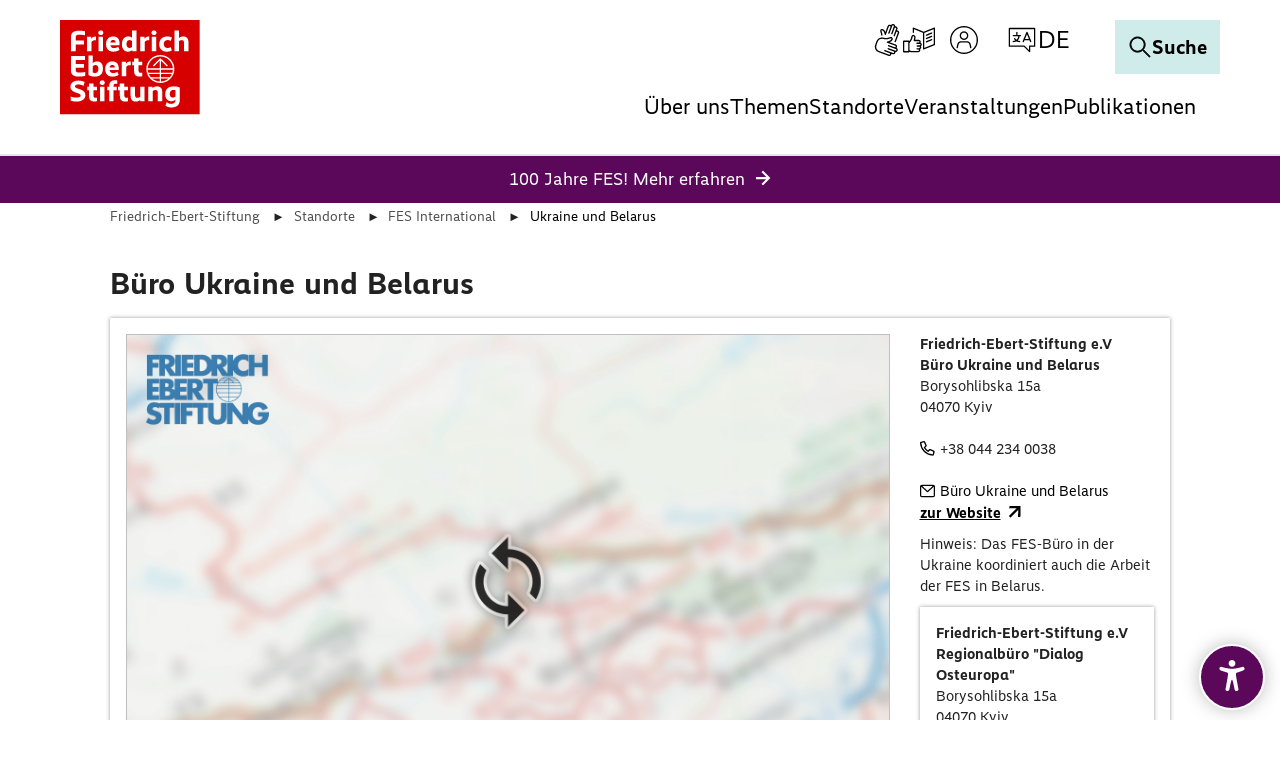

--- FILE ---
content_type: text/html; charset=utf-8
request_url: https://www.fes.de/standorte/fes-international/ukraine-und-belarus
body_size: 29742
content:
<!DOCTYPE html>
<html lang="de" dir="ltr" class="no-js">
<head>
    <meta charset="utf-8">

<!-- 
	This website is powered by TYPO3 - inspiring people to share!
	TYPO3 is a free open source Content Management Framework initially created by Kasper Skaarhoj and licensed under GNU/GPL.
	TYPO3 is copyright 1998-2026 of Kasper Skaarhoj. Extensions are copyright of their respective owners.
	Information and contribution at https://typo3.org/
-->

<link rel="icon" href="/_assets/60e06896ae96b2ec1a3c160bb6aafd81/Icons/favicon.ico" type="image/vnd.microsoft.icon">
<title>Ukraine und Belarus</title>
<meta name="generator" content="TYPO3 CMS">
<meta name="viewport" content="width=device-width, initial-scale=1.0">
<meta name="twitter:card" content="summary">
<meta name="google-site-verification" content="SsXU7YM_oYh8j9XKKc_Qu8FNoRRsxmX5O6SyVsUoZsA">


<link rel="stylesheet" href="/typo3temp/assets/compressed/merged-73abc3d98969a91e129cd48306203de0.css?1769079400" media="all">
<link href="/_assets/vite/mixmode.css" rel="stylesheet" >
<link href="/_assets/e8c90b9983c1cf95dcc0174e76f0c198/Stylesheet/cookie_consent.css?1755778995" rel="stylesheet" >
<style>
/*txGoMapsExtLibrary*/
.no-map-found {color: red}

</style>


<script src="/_assets/8e96aade02a74077604ffb7af6128f9d/Js/Libs/modernizr.js?1769015317"></script>
<script src="/_assets/8e96aade02a74077604ffb7af6128f9d/Js/Libs/jQuery.js?1769015317"></script>
<script src="/_assets/8e96aade02a74077604ffb7af6128f9d/Js/Libs/jQueryIsImageFile.js?1769015317"></script>
<script src="/_assets/8e96aade02a74077604ffb7af6128f9d/Js/Libs/mfpJQuery.js?1769015317"></script>
<script src="/_assets/8e96aade02a74077604ffb7af6128f9d/Js/Libs/jQueryUI.js?1769015317"></script>
<script src="/_assets/8e96aade02a74077604ffb7af6128f9d/Js/Libs/t3ddy.js?1769015317"></script>
<script src="/_assets/8e96aade02a74077604ffb7af6128f9d/Js/Libs/countUp.js?1769015317"></script>

<script src="/_assets/41da7bf3a4eafd2eaf975b2704ac0f86/Javascript/eyeAbleInclude.js?1769015314"></script>
<script src="/typo3temp/assets/js/7378d5dc5468da27b323e43dae530540.js?1763973398"></script>

<script data-ignore="1">const cookieConsentConfiguration = JSON.parse('{"cookieName":"cookie_consent","expiryDays":365,"hideOnInit":false,"reloadOnReeditDeny":false,"pushConsentToTagManager":false,"lazyloading":false,"lazyloadingTimeout":120,"consentMode":[],"containerId":"cookie-consent"}');</script>


    <link rel="icon" type="image/png" href="/_assets/9cec337f7d9b8a112ff7bc4a21068e10/Icons/Favicons/favicon-96x96.png?1769015316" sizes="96x96" />
    <link rel="icon" type="image/svg+xml" href="/_assets/9cec337f7d9b8a112ff7bc4a21068e10/Icons/Favicons/favicon.svg?1769015316" />
    <link rel="shortcut icon" href="/_assets/9cec337f7d9b8a112ff7bc4a21068e10/Icons/Favicons/favicon.ico?1769015316" />
    <link rel="apple-touch-icon" sizes="180x180" href="/_assets/9cec337f7d9b8a112ff7bc4a21068e10/Icons/Favicons/apple-touch-icon.png?1769015316">
    <link rel="manifest" href="/_assets/9cec337f7d9b8a112ff7bc4a21068e10/Icons/Favicons/site.webmanifest?1769015316">

<!-- Matomo Tag Manager -->
<script type = "text/javascript" >
    window.addEventListener('cookieConsent', function(event) {
        if (event.detail.hasOption('matomo')) {
            var _mtm = window._mtm = window._mtm || [];
            _mtm.push({'mtm.startTime': (new Date().getTime()),'event': 'mtm.Start'});
            var d = document,
                g = d.createElement('script'),
                s = d.getElementsByTagName('script')[0];
            g.type = 'text/javascript';
            g.async = true;
            g.src = 'https://webstat.fes.de/piwik/js/container_Y9HnIfOt.js';
            s.parentNode.insertBefore(g, s);
        }
    });
</script>
<!--Matomo Tag Manager -->
<link rel="canonical" href="https://www.fes.de/standorte/fes-international/ukraine-und-belarus">

</head>
<body class="  page-209layout-default"  data-qa-pageid="209">




<dialog id="cookie-consent" aria-modal="true" aria-labelledby="cookie-headline" class="cookie-consent-container">
  <div class="consent-modal">
    
    
      <strong id="cookie-headline" class="cookie-headline">Cookie Consent</strong>
    
    <div class="hint"><p>Diese Webseite verwendet Cookies</p></div>

    

    <form autocomplete="off" action="/?tx_mindshapecookieconsent_consent%5Baction%5D=consent&amp;tx_mindshapecookieconsent_consent%5Bcontroller%5D=Consent&amp;type=8641&amp;cHash=dec886e4925436ca8b82a503db8f3532" method="post">
<div>
<input type="hidden" name="tx_mindshapecookieconsent_consent[__referrer][@extension]" value="MindshapeCookieConsent" >
<input type="hidden" name="tx_mindshapecookieconsent_consent[__referrer][@controller]" value="Consent" >
<input type="hidden" name="tx_mindshapecookieconsent_consent[__referrer][@action]" value="modal" >
<input type="hidden" name="tx_mindshapecookieconsent_consent[__referrer][arguments]" value="YTowOnt94966366ee0af14d016fb55078d261b17ffe8b9cd" >
<input type="hidden" name="tx_mindshapecookieconsent_consent[__referrer][@request]" value="{&quot;@extension&quot;:&quot;MindshapeCookieConsent&quot;,&quot;@controller&quot;:&quot;Consent&quot;,&quot;@action&quot;:&quot;modal&quot;}44e612fecec3df9f4cb5b9279e0f0cfac4425c91" >
<input type="hidden" name="tx_mindshapecookieconsent_consent[__trustedProperties]" value="{&quot;consent&quot;:{&quot;isAjaxRequest&quot;:1,&quot;currentUrl&quot;:1,&quot;selectAll&quot;:1,&quot;deny&quot;:1,&quot;cookieOptions&quot;:[1,1]}}a74b1c9d96633c2a6491da5a0fe1c13e4cb62724" >
</div>


        <input class="is-ajax" type="hidden" name="tx_mindshapecookieconsent_consent[consent][isAjaxRequest]" value="0" />
        <input type="hidden" name="tx_mindshapecookieconsent_consent[consent][currentUrl]" value="https://www.fes.de/standorte/fes-international/ukraine-und-belarus" />

        
        <ul class="options">
            <li>
                <label for="modal-option-necessary" class="label">
                <input id="modal-option-necessary" class="option-necessary" type="checkbox" checked disabled>
                    <span>Notwendige Cookies</span>
                <span class="checkmark"></span>
                </label>
            </li>
            
                
                <li>
                    <label for="modal-option-1" class="label">
                    <input id="modal-option-1" class="option" type="checkbox" value="1">
                    <span>Statistische Erhebung und -Analysen</span>
                    <span class="checkmark"></span>
                    </label>
                </li>
                
            
                
                <li>
                    <label for="modal-option-2" class="label">
                    <input id="modal-option-2" class="option" type="checkbox" value="2">
                    <span>Marketing</span>
                    <span class="checkmark"></span>
                    </label>
                </li>
                
            
        </ul>
    

        <div class="buttons text-center">
            
                <button class="select-all btn btn--primary" type="submit" name="tx_mindshapecookieconsent_consent[consent][selectAll]" value="1">
                    Alle auswählen
                </button>
            

            <button class="deny btn btn--secondary" type="submit" name="tx_mindshapecookieconsent_consent[consent][deny]" value="1">
                Ablehnen
            </button>

            <button class="save btn btn--secondary" type="submit" name="tx_mindshapecookieconsent_consent[consent][selectAll]" value="0">
                Speichern
            </button>
        </div>

        <button class="show-details text-center" type="button">
            <span class="more">Details anzeigen</span>
            <span class="less">Details ausblenden</span>
        </button>

        <div class="details">
            <div class="detail">
                <div class="option-wrapper">
                    <strong class="option-headline">Notwendige Cookies</strong>
                    <p>Diese Cookies sind notwendig</p>

                    <div class="necessary-cookieoptions">
                        
                    </div>
                </div>

                
                    
                        <div class="option-wrapper">
                            <strong class="option-headline">Statistische Erhebung und -Analysen</strong>
                            <p>Daten zur Verbesserung der Webseite durch Tracking (Matomo).</p>

                            <div class="cookieoptions" data-parent="#modal-option-1">
                                
                                    <div class="option-detail-wrapper">
                                        <div class="option-detail cookie-option">
                                            <label for="modal-cookieoption-matomo" class="label">
                                                <input type="hidden" name="tx_mindshapecookieconsent_consent[consent][cookieOptions]" value="" /><input data-identifier="matomo" id="modal-cookieoption-matomo" type="checkbox" name="tx_mindshapecookieconsent_consent[consent][cookieOptions][]" value="7" />
                                                <span>Matomo</span>
                                                <span class="checkmark"></span>
                                            </label>
                                        </div>
                                        
        
            <div class="option-detail option-name">
                <strong class="option-title">Name:</strong>
                <span class="option-value">Matomo</span>
            </div>
        

        
            <div class="option-detail option-provider">
                <strong class="option-title">Anbieter:</strong>
                <span class="option-value">Matomo</span>
            </div>
        

        
            <div class="option-detail option-purpose">
                <strong class="option-title">Zweck:</strong>
                <span class="option-value">Verbesserung der Webseite</span>
            </div>
        

        
    
                                    </div>
                                
                            </div>
                        </div>
                    
                
                    
                        <div class="option-wrapper">
                            <strong class="option-headline">Marketing</strong>
                            <p>Das sind Cookies die von externen Seiten und Diensten kommen z.B. von Youtube oder Vimeo.</p>

                            <div class="cookieoptions" data-parent="#modal-option-2">
                                
                                    <div class="option-detail-wrapper">
                                        <div class="option-detail cookie-option">
                                            <label for="modal-cookieoption-marketing" class="label">
                                                <input data-identifier="marketing" id="modal-cookieoption-marketing" type="checkbox" name="tx_mindshapecookieconsent_consent[consent][cookieOptions][]" value="8" />
                                                <span>Marketing</span>
                                                <span class="checkmark"></span>
                                            </label>
                                        </div>
                                        
        

        
            <div class="option-detail option-provider">
                <strong class="option-title">Anbieter:</strong>
                <span class="option-value">Youtube/Vimeo/Facebook</span>
            </div>
        

        
            <div class="option-detail option-purpose">
                <strong class="option-title">Zweck:</strong>
                <span class="option-value">Marketing externer Anbieter</span>
            </div>
        

        
    
                                    </div>
                                
                            </div>
                        </div>
                    
                
            </div>
        </div>
    </form>

    

    



    <small class="footer-links text-center">
      <a href="/impressum">Impressum</a>&nbsp;|&nbsp;<a href="/datenschutzhinweise">Datenschutz</a>
    </small>
  
  </div>
</dialog>




<div class="skip-link visually-hidden-focusable">
    <a href="#pageContent">
        Zum Hauptinhalt springen
    </a>
</div>

<div class="skip-link visually-hidden-focusable">
    <a href="#fes-footer">
        Zum Fußzeilenbereich springen
    </a>
</div>








    <div class="tx-a11y-eyeable">
        <button id="eyeAble_customToolOpenerID" class="tx-a11y-eyeable-icon">
            <span class="tx-a11y-eyeable-sr-only">Öffnen Sie das digitale Zugänglichkeitstool</span>
            <span class="t3js-icon icon icon-size-small icon-state-default icon-accessibility" data-identifier="accessibility" aria-hidden="true">
	<span class="icon-markup">
<svg xmlns="http://www.w3.org/2000/svg" width="26" height="33" viewBox="0 0 26 33" fill="none" class="da-tool" aria-hidden="true" focusable="false"><path d="M12.9924 7.01076C11.0639 7.01076 9.48737 5.44811 9.48737 3.50537C9.48737 1.56263 11.0498 0 12.9924 0C14.9349 0 16.4973 1.56263 16.4973 3.50537C16.4973 5.43403 14.9349 6.99668 12.9924 7.01076Z" fill="white" class="da-tool"/> <path d="M24 7.05304H23.9437C23.9437 7.05304 23.817 7.10935 23.7607 7.12343C22.5924 7.4613 16.9478 9.05209 12.9783 9.05209C9.27625 9.05209 4.15249 7.67246 2.50557 7.20789C2.33666 7.15158 2.18182 7.09527 1.99883 7.05304C0.816422 6.74332 0 7.93994 0 9.05209C0 10.1642 0.985337 10.671 1.97067 11.0371L7.92493 12.9094C8.5302 13.1487 8.69912 13.374 8.7695 13.5851C9.02287 14.2468 8.8258 15.556 8.74135 16.0206L8.37536 18.8362L6.36246 29.8451C6.36246 29.8451 6.36246 29.9014 6.34839 29.9436V30.028H6.33431C6.19355 31.0417 6.92551 32.013 8.33314 32.013C9.55777 32.013 10.0927 31.1684 10.332 30.014C10.332 30.014 12.0774 20.1595 12.9501 20.1595C13.8229 20.1595 15.6246 30.014 15.6246 30.014C15.8639 31.1684 16.3988 32.013 17.6235 32.013C19.0311 32.013 19.7771 31.0276 19.6223 30.014C19.6223 29.9295 19.5941 29.8451 19.5801 29.7606L17.539 18.8362L17.173 16.0206C16.9056 14.3876 17.1167 13.8385 17.1871 13.7118C17.2575 13.5711 17.5672 13.3036 18.285 13.022L23.8592 11.0652C23.8592 11.0652 23.9296 11.0511 23.9578 11.0371C24.9572 10.657 25.9566 10.1502 25.9566 9.03801C25.9566 7.92587 25.1402 6.72925 23.9578 7.03896L24 7.05304Z" fill="white" class="da-tool"/></svg>
	</span>
	
</span>
        </button>
    </div>












<header id="page-header" class="position-fixed w-100 bg-white mixmode">
    <div class="logo">
        
    
            <a href="/">
                <img alt="Logo der Friedrich-Ebert-Stiftung" title="Friedrich-Ebert-Stiftung" src="/_assets/9cec337f7d9b8a112ff7bc4a21068e10/Icons/General/logo-fes.svg" width="120" height="82" />
            </a>
        


    </div>

    


    
    <nav class="meta-navigation" aria-label="Meta Navigation">
        <ul class="icons d-flex align-items-center m-0 p-0 gap-1">
            
                
                        <li class="icon">
                            <a href="/leichte-sprache/informationen-zur-gebaerdensprache" title="Gebärden Sprache" class="icon-link">
                                <span class="t3js-icon icon icon-size-small icon-state-default icon-sign-language-icon-btr" data-identifier="sign-language-icon-btr" aria-hidden="true">
	<span class="icon-markup">
<svg xmlns="http://www.w3.org/2000/svg" xmlns:xlink="http://www.w3.org/1999/xlink" version="1.1" x="0px" y="0px" width="100%" height="100%" viewBox="0 0 32 32" enable-background="new 0 0 32 32" xml:space="preserve">
<g>
	<path d="M25.522,23.916c0.185-0.202,0.335-0.442,0.434-0.716c0.404-1.112-0.171-2.347-1.284-2.752l-6.097-2.219   c1.018-0.4,2.149-1.037,2.74-2.01c0.219-0.36,0.354-0.741,0.414-1.165c0.089-0.636-0.144-1.26-0.625-1.669   c-0.464-0.396-1.091-0.525-1.678-0.341l-1.944,0.606c-1.259,0.395-2.612,0.473-3.916,0.222c-0.866-0.166-1.69-0.321-1.85-0.343   c-2.696-0.378-5.328,1.215-6.257,3.769l-1.273,3.498c-1.096,3.011,0.462,6.353,3.473,7.449l9.873,3.623   C17.773,31.956,18.022,32,18.269,32c0.309,0,0.617-0.068,0.906-0.202c0.519-0.243,0.914-0.673,1.11-1.212   c0.099-0.269,0.139-0.547,0.128-0.817l1.165,0.424c0.539,0.196,1.124,0.171,1.643-0.071c0.52-0.243,0.915-0.673,1.11-1.212   c0.108-0.295,0.149-0.603,0.124-0.907c0.361,0.026,0.723-0.04,1.058-0.196c0.52-0.243,0.915-0.673,1.11-1.212   c0.196-0.54,0.171-1.123-0.071-1.643C26.338,24.491,25.976,24.129,25.522,23.916z M25.369,26.137   c-0.074,0.204-0.223,0.366-0.419,0.458c-0.196,0.091-0.418,0.1-0.621,0.027l-6.91-2.515c-0.345-0.125-0.73,0.053-0.856,0.399   c-0.127,0.346,0.052,0.73,0.399,0.856l5.63,2.049c0.204,0.074,0.367,0.224,0.459,0.42c0.091,0.196,0.101,0.416,0.027,0.62   c-0.074,0.204-0.223,0.367-0.419,0.459c-0.196,0.093-0.418,0.101-0.621,0.027l-8.027-2.921c-0.344-0.127-0.73,0.053-0.856,0.399   c-0.127,0.346,0.052,0.73,0.399,0.856l4.993,1.818c0.421,0.153,0.638,0.62,0.485,1.04c-0.074,0.204-0.224,0.367-0.42,0.459   c-0.196,0.092-0.416,0.1-0.617,0.028L8.117,26.99c-1.118-0.407-2.013-1.23-2.52-2.317c-0.507-1.087-0.562-2.302-0.155-3.42   l1.273-3.498c0.647-1.776,2.362-2.944,4.218-2.944c0.2,0,0.401,0.014,0.603,0.041c0.153,0.022,0.945,0.172,1.779,0.332   c1.518,0.29,3.098,0.202,4.568-0.26l1.938-0.605c0.202-0.063,0.349,0.024,0.417,0.082c0.13,0.112,0.193,0.286,0.168,0.466   c-0.035,0.243-0.108,0.452-0.233,0.658c-0.735,1.211-3.053,1.834-3.883,1.972c-0.357,0.059-0.593,0.391-0.543,0.75   c0.037,0.264,0.228,0.472,0.471,0.546l7.997,2.91c0.421,0.153,0.639,0.62,0.486,1.041c-0.154,0.419-0.62,0.638-1.041,0.485   L17.81,21.1c-0.344-0.125-0.729,0.052-0.856,0.399c-0.127,0.346,0.052,0.73,0.399,0.856l7.531,2.741   c0.204,0.074,0.366,0.223,0.458,0.419C25.434,25.712,25.443,25.933,25.369,26.137z"/>
	<path d="M26.757,6.481C26.49,6.383,26.208,6.34,25.94,6.349l0.426-1.163c0.198-0.538,0.174-1.122-0.067-1.643   c-0.241-0.52-0.67-0.916-1.21-1.114c-0.299-0.11-0.605-0.147-0.906-0.125c0.027-0.36-0.038-0.724-0.194-1.06   c-0.241-0.521-0.671-0.917-1.209-1.114c-1.046-0.384-2.209,0.102-2.68,1.093c-0.204-0.188-0.446-0.335-0.714-0.434   c-0.538-0.198-1.123-0.175-1.643,0.067c-0.521,0.241-0.917,0.671-1.114,1.209l-2.232,6.078c-0.396-1.022-1.031-2.151-2.013-2.736   c-0.406-0.242-0.769-0.371-1.178-0.416c-0.645-0.07-1.273,0.175-1.675,0.66c-0.382,0.462-0.5,1.06-0.322,1.641l0.601,1.944   c0.232,0.745,0.338,1.521,0.346,2.3c0.44-0.045,0.884-0.05,1.333-0.018c-0.01-0.907-0.134-1.812-0.404-2.679l-0.6-1.94   c-0.057-0.186,0.008-0.318,0.073-0.397c0.1-0.12,0.256-0.188,0.426-0.188c0.024,0,0.048,0.001,0.072,0.004   c0.218,0.024,0.398,0.09,0.641,0.235c1.197,0.714,1.818,3.047,1.955,3.886c0.061,0.362,0.394,0.607,0.763,0.543   c0.26-0.042,0.46-0.232,0.532-0.47l2.933-7.989C17.96,2.323,18.11,2.16,18.306,2.07c0.197-0.091,0.417-0.099,0.622-0.025   c0.203,0.075,0.365,0.224,0.456,0.421c0.091,0.197,0.1,0.418,0.025,0.621L17.264,8.93c-0.127,0.346,0.05,0.73,0.397,0.857   c0.348,0.131,0.731-0.05,0.857-0.397l2.762-7.523c0.075-0.204,0.224-0.366,0.421-0.457c0.197-0.09,0.417-0.099,0.621-0.025   c0.203,0.075,0.365,0.224,0.456,0.421c0.091,0.197,0.1,0.418,0.025,0.621L20.27,9.33c-0.127,0.346,0.05,0.73,0.397,0.857   c0.35,0.129,0.731-0.05,0.857-0.397l2.065-5.624c0.155-0.42,0.622-0.634,1.042-0.483c0.204,0.075,0.366,0.224,0.457,0.421   c0.091,0.196,0.1,0.417,0.025,0.621l-1.079,2.947C24.021,7.701,24.01,7.729,24,7.757l-1.368,3.741L22.631,11.5   c-0.127,0.346,0.052,0.73,0.398,0.857c0.346,0.128,0.73-0.052,0.857-0.398l1.389-3.793c0.08-0.179,0.221-0.322,0.401-0.406   c0.196-0.091,0.416-0.1,0.62-0.025c0.42,0.155,0.637,0.622,0.484,1.039l-3.363,9.085l1.255,0.457l3.361-9.078   C28.44,8.125,27.868,6.888,26.757,6.481z"/>
</g>
</svg>
	</span>
	
</span>
                            </a>
                        </li>
                    
            
                
                        <li class="icon">
                            <a href="/leichte-sprache" title="Leichte Sprache" class="icon-link">
                                <span class="t3js-icon icon icon-size-small icon-state-default icon-easy-language-icon-btr" data-identifier="easy-language-icon-btr" aria-hidden="true">
	<span class="icon-markup">
<svg xmlns="http://www.w3.org/2000/svg" xmlns:xlink="http://www.w3.org/1999/xlink" version="1.1" x="0px" y="0px" width="100%" height="100%" viewBox="0 0 32 32" enable-background="new 0 0 32 32" xml:space="preserve">
<g>
	<path d="M18.808,20.64c0-0.856-0.527-1.589-1.273-1.897c0.126-0.266,0.202-0.56,0.202-0.873c0-1.132-0.921-2.053-2.053-2.053   h-3.543c0.112-0.551,0.259-1.282,0.365-1.856c0.196-1.059-0.183-2.005-1.097-2.737c-0.492-0.394-1.147-0.5-1.748-0.29   c-0.622,0.219-1.08,0.732-1.223,1.373l-0.302,1.351c-0.163,0.729-0.455,1.414-0.869,2.039l-0.855,1.29   c-0.104-0.234-0.336-0.399-0.609-0.399H0.668C0.299,16.588,0,16.887,0,17.257v10.534c0,0.369,0.299,0.668,0.668,0.668h5.134   c0.367,0,0.663-0.296,0.667-0.662c0.618,0.284,1.272,0.436,2.009,0.436h4.483h2.29c1.132,0,2.053-0.921,2.053-2.053   c0-0.33-0.086-0.637-0.224-0.914c0.7-0.327,1.19-1.034,1.19-1.856c0-0.406-0.122-0.783-0.327-1.102   C18.465,21.935,18.808,21.328,18.808,20.64z M5.134,27.123H1.336v-9.198h3.798V27.123z M15.252,26.897h-2.29H8.479   c-0.769,0-1.396-0.204-2.008-0.63v-6.949l1.91-2.883c0.504-0.761,0.86-1.597,1.058-2.486l0.302-1.35   c0.042-0.188,0.178-0.339,0.363-0.404c0.099-0.035,0.291-0.07,0.471,0.073c0.692,0.555,0.684,1.093,0.618,1.45   c-0.194,1.049-0.525,2.63-0.525,2.632c-0.041,0.197,0.008,0.402,0.135,0.558c0.127,0.156,0.318,0.247,0.519,0.247h4.363   c0.395,0,0.717,0.322,0.717,0.717c0,0.395-0.322,0.717-0.717,0.717h-1.776h-0.001c-0.369,0-0.668,0.299-0.668,0.668   c0,0.369,0.299,0.668,0.668,0.668h0.001h1.776h1.071c0.395,0,0.717,0.322,0.717,0.717s-0.322,0.717-0.717,0.717h-0.538h-1.994   c-0.369,0-0.668,0.299-0.668,0.668c0,0.369,0.299,0.668,0.668,0.668h1.994c0.395,0,0.717,0.322,0.717,0.717   s-0.322,0.717-0.717,0.717h-0.966h-1.135c-0.369,0-0.668,0.299-0.668,0.668c0,0.369,0.299,0.668,0.668,0.668h1.135   c0.395,0,0.717,0.322,0.717,0.717S15.647,26.897,15.252,26.897z"/>
	<path d="M31.707,3.658c-0.183-0.125-0.416-0.151-0.621-0.069L20.685,7.71L10.639,3.593c-0.207-0.087-0.44-0.062-0.625,0.063   C9.828,3.78,9.717,3.988,9.717,4.211v4.676c0.45-0.067,0.898-0.061,1.336,0.03V5.206l8.959,3.672v15.948   c0,0.105,0.029,0.201,0.072,0.289c0.012,0.025,0.031,0.045,0.046,0.069c0.04,0.061,0.085,0.114,0.142,0.159   c0.013,0.01,0.019,0.027,0.033,0.037c0.012,0.008,0.027,0.005,0.039,0.012c0.1,0.06,0.211,0.103,0.336,0.103   c0.083,0,0.166-0.016,0.246-0.047l0.013-0.005c0,0,0.001,0,0.001-0.001l10.637-4.214C31.833,21.127,32,20.881,32,20.607V4.211   C32,3.989,31.89,3.783,31.707,3.658z M30.664,20.153l-9.316,3.691V8.884l9.316-3.691V20.153z"/>
	<path d="M23.456,11.872c0.085,0,0.172-0.016,0.256-0.051l5.217-2.164c0.341-0.142,0.503-0.532,0.361-0.873   c-0.142-0.341-0.532-0.5-0.873-0.361L23.2,10.587c-0.341,0.142-0.503,0.532-0.361,0.873C22.945,11.717,23.194,11.872,23.456,11.872   z"/>
	<path d="M23.456,15.186c0.085,0,0.172-0.016,0.256-0.051l5.217-2.164c0.341-0.142,0.503-0.532,0.361-0.873   c-0.142-0.341-0.532-0.502-0.873-0.361L23.2,13.901c-0.341,0.142-0.503,0.532-0.361,0.873   C22.945,15.031,23.194,15.186,23.456,15.186z"/>
	<path d="M23.456,18.501c0.085,0,0.172-0.016,0.256-0.051l5.217-2.164c0.341-0.142,0.503-0.532,0.361-0.873   c-0.142-0.341-0.532-0.502-0.873-0.361L23.2,17.215c-0.341,0.142-0.503,0.532-0.361,0.873   C22.945,18.345,23.194,18.501,23.456,18.501z"/>
</g>
</svg>
	</span>
	
</span>
                            </a>
                        </li>
                    
            
                
                        
                        
                                <li class="icon login">
                                    

<button type="button" class="meta-navigatin-login-dropdown-btn btn btn-link icon-link" data-bs-toggle="dropdown"
        aria-expanded="false" data-bs-auto-close="outside" data-bs-display="static">
    <span class="t3js-icon icon icon-size-small icon-state-default icon-login-icon-btr" data-identifier="login-icon-btr" aria-hidden="true">
	<span class="icon-markup">
<svg xmlns="http://www.w3.org/2000/svg" xmlns:xlink="http://www.w3.org/1999/xlink" version="1.1" x="0px" y="0px" width="100%" height="100%" viewBox="0 0 32 32" enable-background="new 0 0 32 32" xml:space="preserve">
<g>
	<path d="M16,15.974c2.398,0,4.348-1.95,4.348-4.348S18.398,7.278,16,7.278s-4.348,1.95-4.348,4.348S13.602,15.974,16,15.974z    M16,8.622c1.656,0,3.004,1.348,3.004,3.004S17.656,14.63,16,14.63s-3.004-1.348-3.004-3.004S14.344,8.622,16,8.622z"/>
	<path d="M16,2C8.28,2,2,8.28,2,16s6.28,14,14,14s14-6.28,14-14S23.72,2,16,2z M16,28.657C9.021,28.657,3.343,22.979,3.343,16   S9.021,3.343,16,3.343S28.657,9.021,28.657,16S22.979,28.657,16,28.657z"/>
	<path d="M19.052,17.211h-6.104c-1.919,0-3.536,1.521-3.839,3.587l-0.545,2.8c0.366,0.358,0.762,0.685,1.176,0.988l0.693-3.562   c0.211-1.431,1.269-2.47,2.516-2.47h6.104c1.246,0,2.304,1.039,2.521,2.5l0.687,3.531c0.414-0.303,0.81-0.63,1.176-0.988   l-0.54-2.77C22.588,18.732,20.971,17.211,19.052,17.211z"/>
</g>
</svg>
	</span>
	
</span>
    <span class="meta-navigatin-login-dropdown-state">
        <span class="t3js-icon icon icon-size-small icon-state-default icon-close-big-btr" data-identifier="close-big-btr" aria-hidden="true">
	<span class="icon-markup">
<svg xmlns="http://www.w3.org/2000/svg" width="32" height="32" viewBox="0 0 32 32" fill="none">
<g>
<path d="M28 28L4 4" stroke="black" stroke-width="2" stroke-miterlimit="10" stroke-linecap="square"/>
<path d="M28 4L4 28" stroke="black" stroke-width="2" stroke-miterlimit="10" stroke-linecap="square"/>
</g>
</svg>
	</span>
	
</span>
    </span>
    <span class="visually-hidden">
        
    Anmelden

    </span>
</button>
<div class="meta-navigatin-login-dropdown dropdown-menu" role="dialog">
    <div class="meta-navigatin-login-dropdown-wrapper">
        
                
    
<div id="c211845" class="content-block frame-type-felogin_login frame-layout-0  ">




    <h3>
        
Benutzer-Anmeldung




    </h3>
    <p>
        
Geben Sie hier Ihren Nutzernamen oder Ihre E-Mail-Adresse sowie Ihr Passwort ein, um sich auf der Website anzumelden.




    </p>


<form target="_top" spellcheck="false" action="/standorte/fes-international/ukraine-und-belarus?tx_felogin_login%5Baction%5D=login&amp;tx_felogin_login%5Bcontroller%5D=Login&amp;cHash=9d287ac0070e915df65e62c1a4d5d675" method="post">
<div>
<input type="hidden" name="__referrer[@extension]" value="Felogin" >
<input type="hidden" name="__referrer[@controller]" value="Login" >
<input type="hidden" name="__referrer[@action]" value="login" >
<input type="hidden" name="__referrer[arguments]" value="YTowOnt94966366ee0af14d016fb55078d261b17ffe8b9cd" >
<input type="hidden" name="__referrer[@request]" value="{&quot;@extension&quot;:&quot;Felogin&quot;,&quot;@controller&quot;:&quot;Login&quot;,&quot;@action&quot;:&quot;login&quot;}215196ebd648cd075a67ae2dbe53d6aeb27e666f" >
<input type="hidden" name="__RequestToken" value="eyJ0eXAiOiJKV1QiLCJhbGciOiJIUzI1NiIsImtpZCI6IntcInR5cGVcIjpcIm5vbmNlXCIsXCJuYW1lXCI6XCJra1FtaTU4cHFacGp4NWY5RTIwM2xRXCJ9In0.[base64].-H3Sj0oG9JpYVpV2-KsA5bSEkeEmJJOsV5rCCgkSzkw"><input type="hidden" name="__trustedProperties" value="{&quot;user&quot;:1,&quot;pass&quot;:1,&quot;submit&quot;:1,&quot;logintype&quot;:1}051797de19aa9aff2b5c07f49db036c36a583c03" >
</div>

    
    <fieldset>
        <legend>
            Anmelden
        </legend>
        <div>
            <label for="tx-felogin-input-username">
                Nutzername oder E-Mail-Adresse
            </label>
            <input autocomplete="username" id="tx-felogin-input-username" type="text" name="user" required="required" />
        </div>
        <div>
            <label for="tx-felogin-input-password">
                Passwort
            </label>
            <input required="required" autocomplete="current-password" id="tx-felogin-input-password" type="password" name="pass" value="" />
        </div>

        

        <div>
            <input type="submit" value="Anmelden" name="submit" />
        </div>

        <div class="felogin-hidden">
            <input type="hidden" name="logintype" value="login" />
            
            
            
            
        </div>
    </fieldset>

</form>





</div>



    <div class="meta-navigatin-login-dropdown-links">
        <a href="/meine-fes/passwort-vergessen" class="internal-link-icon">
            Passwort vergessen?
        </a>

        <a href="/meine-fes/registrierung" class="internal-link-icon">
            Registrieren
        </a>

        
            <a href="/hilfsanfragen" class="internal-link-icon">
                Hilfe bei technischen Problemen
            </a>
        
    </div>

            
    </div>
</div>






                                </li>
                            
                    
            
                
                        
                            <li class="d-none d-lg-block">
                                
    <div class="dropdown-center dropdown main-navigation-language desktop">
        <button class="btn dropdown-toggle" type="button" data-bs-toggle="dropdown" aria-expanded="false" data-bs-offset="0, 10">
            <span class="t3js-icon icon icon-size-small icon-state-default icon-language-icon-btr" data-identifier="language-icon-btr" aria-hidden="true">
	<span class="icon-markup">
<svg xmlns="http://www.w3.org/2000/svg" xmlns:xlink="http://www.w3.org/1999/xlink" version="1.1" x="0px" y="0px" width="100%" height="100%" viewBox="0 0 32 32" enable-background="new 0 0 32 32" xml:space="preserve">
<g>
	<path d="M28.663,3.831H3.337c-0.37,0-0.67,0.3-0.67,0.67V22.19c0,0.37,0.3,0.67,0.67,0.67h14.545l5.227,5.117   c0.127,0.125,0.297,0.191,0.469,0.191c0.088,0,0.175-0.017,0.259-0.052c0.249-0.105,0.411-0.348,0.411-0.618V22.86h4.416   c0.37,0,0.67-0.3,0.67-0.67V4.502C29.333,4.131,29.034,3.831,28.663,3.831z M27.993,21.52h-4.416c-0.37,0-0.67,0.3-0.67,0.67v3.714   l-4.283-4.193c-0.126-0.122-0.293-0.191-0.469-0.191H4.007V5.172h23.986V21.52z"/>
	<path d="M6.648,17.537c0,0.37,0.3,0.67,0.67,0.67c1.13,0,2.177-0.322,3.096-0.843c0.945,0.542,2.028,0.843,3.149,0.843   c0.37,0,0.67-0.3,0.67-0.67s-0.3-0.67-0.67-0.67c-0.67,0-1.324-0.137-1.925-0.39c1.131-1.063,1.855-2.534,1.965-4.178h0.803   c0.37,0,0.67-0.3,0.67-0.67c0-0.37-0.3-0.67-0.67-0.67h-2.874V8.478c0-0.37-0.3-0.67-0.67-0.67c-0.37,0-0.67,0.3-0.67,0.67v2.481   H7.318c-0.37,0-0.67,0.3-0.67,0.67c0,0.37,0.3,0.67,0.67,0.67h4.945c-0.119,1.394-0.804,2.616-1.835,3.448   c-0.468-0.378-0.876-0.838-1.186-1.373c-0.187-0.323-0.599-0.429-0.916-0.244c-0.319,0.185-0.429,0.595-0.243,0.915   c0.313,0.541,0.708,1.019,1.153,1.436c-0.591,0.247-1.238,0.386-1.917,0.386C6.948,16.867,6.648,17.167,6.648,17.537z"/>
	<path d="M16.984,18.157c0.084,0.034,0.17,0.05,0.255,0.05c0.263,0,0.513-0.156,0.62-0.416l0.636-1.548   c0.027,0.003,0.051,0.016,0.078,0.016h4.774c0.027,0,0.051-0.012,0.078-0.016l0.636,1.548c0.143,0.343,0.535,0.505,0.876,0.365   c0.342-0.141,0.505-0.532,0.365-0.874l-3.721-9.059c-0.103-0.251-0.348-0.416-0.62-0.416s-0.517,0.164-0.62,0.416l-3.722,9.059   C16.479,17.625,16.643,18.016,16.984,18.157z M20.961,10.242l1.921,4.677H19.04L20.961,10.242z"/>
</g>
</svg>
	</span>
	
</span>
            
            <span class="language-switch__text">de</span>
        </button>
        <ul class="dropdown-menu">
            
                
                    <li>
                        <a
                            href="/standorte/fes-international/ukraine-und-belarus"
                            class="dropdown-item  current"
                            title="German"
                            tabindex="-1"
                        >
                            Deutsch
                        </a>
                    </li>
                
            
                
            
                
            
                
            
        </ul>
    </div>

                            </li>
                        
                    
            
        </ul>
    </nav>




    <div class="navigation-actions">
        
        
    <a aria-label="Suchen" id="responsive-search-toggle" class="btn" href="/suche">
        <span class="t3js-icon icon icon-size-small icon-state-default icon-magnifier-icon" data-identifier="magnifier-icon" aria-hidden="true">
	<span class="icon-markup">
<svg xmlns="http://www.w3.org/2000/svg" xmlns:xlink="http://www.w3.org/1999/xlink" version="1.1" x="0px" y="0px" width="24px" height="24px" viewBox="0 0 24 24" enable-background="new 0 0 24 24" xml:space="preserve">
<path d="M21.853,21.141l-6.583-6.582c1.168-1.334,1.883-3.074,1.883-4.982C17.153,5.399,13.754,2,9.577,2C5.398,2,2,5.399,2,9.576  s3.398,7.576,7.577,7.576c1.908,0,3.648-0.715,4.982-1.883l6.583,6.582C21.24,21.95,21.368,22,21.497,22s0.257-0.049,0.356-0.147  C22.049,21.656,22.049,21.337,21.853,21.141z M9.577,16.147c-3.623,0-6.571-2.948-6.571-6.571s2.948-6.57,6.571-6.57  c3.622,0,6.57,2.947,6.57,6.57S13.199,16.147,9.577,16.147z"/>
</svg>
	</span>
	
</span>
        <span class="search-text">
            Suche
        </span>
    </a>


        
    <button id="responsive-nav-toggle" class="btn" data-bs-toggle="button" aria-expanded="false" aria-label="Menü-Navigation umschalten" >
        <svg width="32" height="32" viewBox="0 0 32 32" fill="none" xmlns="http://www.w3.org/2000/svg">
            <g id="Menu">
                <line id="Line 172" x1="2" y1="6" x2="30" y2="6" stroke="black" stroke-width="2"/>
                <line id="Line 173" x1="2" y1="17" x2="30" y2="17" stroke="black" stroke-width="2"/>
                <line id="Line 174" x1="2" y1="28" x2="30" y2="28" stroke="black" stroke-width="2"/>
            </g>
        </svg>
    </button>


    </div>

    
    
        <nav class="main-navigation mobile" aria-label="Haupt Navigation">
            <ul class="root-level">
                
                    
                            <li class="has-children">
                                <a href="#" aria-expanded="false">Über uns</a>
                                <div class="submenu" >
                                    <ul>
                                        <li><a class="close-submenu" href="#">zurück</a></li>
                                        
                                            
                                                    <li class="has-children">
                                                        <a href="#" aria-expanded="false">Über die Friedrich-Ebert-Stiftung</a>
                                                        <div class="submenu">
                                                            <ul>
                                                                <li><a class="close-submenu" href="#">zurück</a></li>
                                                                
                                                                    
                                                                            <li>
                                                                                <a
                                                                                    href="/ueber-uns/ueber-die-friedrich-ebert-stiftung"
                                                                                    class="overview"
                                                                                >
                                                                                    Übersicht: Über die Friedrich-Ebert-Stiftung
                                                                                </a>
                                                                            </li>
                                                                        
                                                                
                                                                    
                                                                            <li>
                                                                                <a
                                                                                    href="/ueber-uns/ueber-die-friedrich-ebert-stiftung/unser-selbstverstaendnis"
                                                                                    class=""
                                                                                >
                                                                                    Unser Selbstverständnis
                                                                                </a>
                                                                            </li>
                                                                        
                                                                
                                                                    
                                                                            <li>
                                                                                <a
                                                                                    href="/ueber-uns/ueber-die-friedrich-ebert-stiftung/organigramm-und-gremien"
                                                                                    class=""
                                                                                >
                                                                                    Organigramm und Gremien
                                                                                </a>
                                                                            </li>
                                                                        
                                                                
                                                                    
                                                                            <li>
                                                                                <a
                                                                                    href="/ueber-uns/ueber-die-friedrich-ebert-stiftung/jahresberichte"
                                                                                    class=""
                                                                                >
                                                                                    Jahresberichte
                                                                                </a>
                                                                            </li>
                                                                        
                                                                
                                                            </ul>
                                                        </div>
                                                    </li>
                                                
                                        
                                            
                                                    <li class="has-children">
                                                        <a href="#" aria-expanded="false">Unsere Arbeit</a>
                                                        <div class="submenu">
                                                            <ul>
                                                                <li><a class="close-submenu" href="#">zurück</a></li>
                                                                
                                                                    
                                                                            <li>
                                                                                <a
                                                                                    href="/ueber-uns/unsere-arbeit"
                                                                                    class="overview"
                                                                                >
                                                                                    Übersicht: Unsere Arbeit
                                                                                </a>
                                                                            </li>
                                                                        
                                                                
                                                                    
                                                                            <li>
                                                                                <a
                                                                                    href="/stiftung/politische-bildung-und-beratung"
                                                                                    class=""
                                                                                >
                                                                                    Politische Bildung und Beratung
                                                                                </a>
                                                                            </li>
                                                                        
                                                                
                                                                    
                                                                            <li>
                                                                                <a
                                                                                    href="/abteilung-internationale-zusammenarbeit"
                                                                                    class=""
                                                                                >
                                                                                    Internationale Zusammenarbeit
                                                                                </a>
                                                                            </li>
                                                                        
                                                                
                                                                    
                                                                            <li>
                                                                                <a
                                                                                    href="/stiftung/wissenschaftliche-arbeit"
                                                                                    class=""
                                                                                >
                                                                                    Wissenschaftliche Arbeit
                                                                                </a>
                                                                            </li>
                                                                        
                                                                
                                                            </ul>
                                                        </div>
                                                    </li>
                                                
                                        
                                            
                                                    <li>
                                                        <a
                                                            href="/studienfoerderung"
                                                            class=""
                                                        >
                                                            Stipendien
                                                        </a>
                                                    </li>
                                                
                                        
                                            
                                                    <li>
                                                        <a
                                                            href="/stellenangebote"
                                                            class=""
                                                        >
                                                            Stellenangebote
                                                        </a>
                                                    </li>
                                                
                                        
                                            
                                                    <li>
                                                        <a
                                                            href="/preise"
                                                            class=""
                                                        >
                                                            Preise
                                                        </a>
                                                    </li>
                                                
                                        
                                            
                                                    <li>
                                                        <a
                                                            href="/presse"
                                                            class=""
                                                        >
                                                            Presse
                                                        </a>
                                                    </li>
                                                
                                        
                                    </ul>
                                </div>
                            </li>
                        
                
                    
                            <li class="has-children">
                                <a href="#" aria-expanded="false">Themen</a>
                                <div class="submenu" >
                                    <ul>
                                        <li><a class="close-submenu" href="#">zurück</a></li>
                                        
                                            
                                                    <li class="has-children">
                                                        <a href="#" aria-expanded="false">Wirtschaft, Finanzen, Ökologie, Soziales</a>
                                                        <div class="submenu">
                                                            <ul>
                                                                <li><a class="close-submenu" href="#">zurück</a></li>
                                                                
                                                                    
                                                                            <li>
                                                                                <a
                                                                                    href="/themenportal-wirtschaft-finanzen-oekologie-soziales"
                                                                                    class="overview"
                                                                                >
                                                                                    Übersicht: Wirtschaft, Finanzen, Ökologie, Soziales
                                                                                </a>
                                                                            </li>
                                                                        
                                                                
                                                                    
                                                                            <li>
                                                                                <a
                                                                                    href="/themenportal-wirtschaft-finanzen-oekologie-soziales/wirtschaft"
                                                                                    class=""
                                                                                >
                                                                                    Wirtschaft
                                                                                </a>
                                                                            </li>
                                                                        
                                                                
                                                                    
                                                                            <li>
                                                                                <a
                                                                                    href="/themenportal-wirtschaft-finanzen-oekologie-soziales/finanzen"
                                                                                    class=""
                                                                                >
                                                                                    Finanzen
                                                                                </a>
                                                                            </li>
                                                                        
                                                                
                                                                    
                                                                            <li>
                                                                                <a
                                                                                    href="/themenportal-wirtschaft-finanzen-oekologie-soziales/oekologie"
                                                                                    class=""
                                                                                >
                                                                                    Ökologie
                                                                                </a>
                                                                            </li>
                                                                        
                                                                
                                                                    
                                                                            <li>
                                                                                <a
                                                                                    href="/themenportal-wirtschaft-finanzen-oekologie-soziales/soziales"
                                                                                    class=""
                                                                                >
                                                                                    Soziales
                                                                                </a>
                                                                            </li>
                                                                        
                                                                
                                                            </ul>
                                                        </div>
                                                    </li>
                                                
                                        
                                            
                                                    <li class="has-children">
                                                        <a href="#" aria-expanded="false">Die Welt gerecht gestalten</a>
                                                        <div class="submenu">
                                                            <ul>
                                                                <li><a class="close-submenu" href="#">zurück</a></li>
                                                                
                                                                    
                                                                            <li>
                                                                                <a
                                                                                    href="/themenportal-die-welt-gerecht-gestalten"
                                                                                    class="overview"
                                                                                >
                                                                                    Übersicht: Die Welt gerecht gestalten
                                                                                </a>
                                                                            </li>
                                                                        
                                                                
                                                                    
                                                                            <li>
                                                                                <a
                                                                                    href="/themenportal-die-welt-gerecht-gestalten/frieden-und-sicherheit"
                                                                                    class=""
                                                                                >
                                                                                    Frieden und Sicherheit
                                                                                </a>
                                                                            </li>
                                                                        
                                                                
                                                                    
                                                                            <li>
                                                                                <a
                                                                                    href="/themenportal-die-welt-gerecht-gestalten/klimawandel-energie-und-umwelt"
                                                                                    class=""
                                                                                >
                                                                                    Klimawandel, Energie und Umwelt
                                                                                </a>
                                                                            </li>
                                                                        
                                                                
                                                                    
                                                                            <li>
                                                                                <a
                                                                                    href="/themenportal-die-welt-gerecht-gestalten/weltwirtschaft-und-unternehmensverantwortung"
                                                                                    class=""
                                                                                >
                                                                                    Weltwirtschaft und Unternehmensverantwortung
                                                                                </a>
                                                                            </li>
                                                                        
                                                                
                                                                    
                                                                            <li>
                                                                                <a
                                                                                    href="/themenportal-die-welt-gerecht-gestalten/internationale-gemeinschaft-und-zivilgesellschaft"
                                                                                    class=""
                                                                                >
                                                                                    Internationale Gemeinschaft und Zivilgesellschaft
                                                                                </a>
                                                                            </li>
                                                                        
                                                                
                                                            </ul>
                                                        </div>
                                                    </li>
                                                
                                        
                                            
                                                    <li class="has-children">
                                                        <a href="#" aria-expanded="false">Politik für Europa</a>
                                                        <div class="submenu">
                                                            <ul>
                                                                <li><a class="close-submenu" href="#">zurück</a></li>
                                                                
                                                                    
                                                                            <li>
                                                                                <a
                                                                                    href="/politik-fuer-europa"
                                                                                    class="overview"
                                                                                >
                                                                                    Übersicht: Politik für Europa
                                                                                </a>
                                                                            </li>
                                                                        
                                                                
                                                                    
                                                                            <li>
                                                                                <a
                                                                                    href="/politik-fuer-europa/demokratisches-europa"
                                                                                    class=""
                                                                                >
                                                                                    Demokratisches Europa
                                                                                </a>
                                                                            </li>
                                                                        
                                                                
                                                                    
                                                                            <li>
                                                                                <a
                                                                                    href="/politik-fuer-europa/souveraenes-europa"
                                                                                    class=""
                                                                                >
                                                                                    Souveränes Europa
                                                                                </a>
                                                                            </li>
                                                                        
                                                                
                                                                    
                                                                            <li>
                                                                                <a
                                                                                    href="/politik-fuer-europa/wirtschafts-und-sozialpolitik-in-europa"
                                                                                    class=""
                                                                                >
                                                                                    Wirtschafts- und Sozialpolitik in Europa
                                                                                </a>
                                                                            </li>
                                                                        
                                                                
                                                                    
                                                                            <li>
                                                                                <a
                                                                                    href="/politik-fuer-europa/aussen-und-sicherheitspolitik-in-europa"
                                                                                    class=""
                                                                                >
                                                                                    Friedens-und Sicherheitspolitik
                                                                                </a>
                                                                            </li>
                                                                        
                                                                
                                                            </ul>
                                                        </div>
                                                    </li>
                                                
                                        
                                            
                                                    <li class="has-children">
                                                        <a href="#" aria-expanded="false">Gewerkschaften und gute Arbeit</a>
                                                        <div class="submenu">
                                                            <ul>
                                                                <li><a class="close-submenu" href="#">zurück</a></li>
                                                                
                                                                    
                                                                            <li>
                                                                                <a
                                                                                    href="/themenportal-gewerkschaften-und-gute-arbeit"
                                                                                    class="overview"
                                                                                >
                                                                                    Übersicht: Gewerkschaften und gute Arbeit
                                                                                </a>
                                                                            </li>
                                                                        
                                                                
                                                                    
                                                                            <li>
                                                                                <a
                                                                                    href="/themenportal-gewerkschaften-und-gute-arbeit/gewerkschaften-national"
                                                                                    class=""
                                                                                >
                                                                                    Gewerkschaften national
                                                                                </a>
                                                                            </li>
                                                                        
                                                                
                                                                    
                                                                            <li>
                                                                                <a
                                                                                    href="/themenportal-gewerkschaften-und-gute-arbeit/gewerkschaften-international"
                                                                                    class=""
                                                                                >
                                                                                    Gewerkschaften international
                                                                                </a>
                                                                            </li>
                                                                        
                                                                
                                                            </ul>
                                                        </div>
                                                    </li>
                                                
                                        
                                            
                                                    <li class="has-children">
                                                        <a href="#" aria-expanded="false">Geschichte, Kultur, Medien und Netzpolitik</a>
                                                        <div class="submenu">
                                                            <ul>
                                                                <li><a class="close-submenu" href="#">zurück</a></li>
                                                                
                                                                    
                                                                            <li>
                                                                                <a
                                                                                    href="/themenportal-geschichte-kultur-medien-netz"
                                                                                    class="overview"
                                                                                >
                                                                                    Übersicht: Geschichte, Kultur, Medien und Netzpolitik
                                                                                </a>
                                                                            </li>
                                                                        
                                                                
                                                                    
                                                                            <li>
                                                                                <a
                                                                                    href="/themenportal-geschichte-kultur-medien-netz/geschichte"
                                                                                    class=""
                                                                                >
                                                                                    Geschichte
                                                                                </a>
                                                                            </li>
                                                                        
                                                                
                                                                    
                                                                            <li>
                                                                                <a
                                                                                    href="/themenportal-geschichte-kultur-medien-netz/kultur"
                                                                                    class=""
                                                                                >
                                                                                    Kultur
                                                                                </a>
                                                                            </li>
                                                                        
                                                                
                                                                    
                                                                            <li>
                                                                                <a
                                                                                    href="/themenportal-geschichte-kultur-medien-netz/medien-und-netzpolitik"
                                                                                    class=""
                                                                                >
                                                                                    Medien und Netzpolitik
                                                                                </a>
                                                                            </li>
                                                                        
                                                                
                                                            </ul>
                                                        </div>
                                                    </li>
                                                
                                        
                                            
                                                    <li class="has-children">
                                                        <a href="#" aria-expanded="false">Gender, Jugend</a>
                                                        <div class="submenu">
                                                            <ul>
                                                                <li><a class="close-submenu" href="#">zurück</a></li>
                                                                
                                                                    
                                                                            <li>
                                                                                <a
                                                                                    href="/themenportal-gender-jugend"
                                                                                    class="overview"
                                                                                >
                                                                                    Übersicht: Gender, Jugend
                                                                                </a>
                                                                            </li>
                                                                        
                                                                
                                                                    
                                                                            <li>
                                                                                <a
                                                                                    href="/themenportal-gender-jugend/gender"
                                                                                    class=""
                                                                                >
                                                                                    Gender Matters – Geschlechtergerechtigkeit zählt!
                                                                                </a>
                                                                            </li>
                                                                        
                                                                
                                                                    
                                                                            <li>
                                                                                <a
                                                                                    href="/themenportal-gender-jugend/jugend"
                                                                                    class=""
                                                                                >
                                                                                    Jugend
                                                                                </a>
                                                                            </li>
                                                                        
                                                                
                                                            </ul>
                                                        </div>
                                                    </li>
                                                
                                        
                                            
                                                    <li class="has-children">
                                                        <a href="#" aria-expanded="false">Flucht, Migration, Integration</a>
                                                        <div class="submenu">
                                                            <ul>
                                                                <li><a class="close-submenu" href="#">zurück</a></li>
                                                                
                                                                    
                                                                            <li>
                                                                                <a
                                                                                    href="/themenportal-flucht-migration-integration"
                                                                                    class="overview"
                                                                                >
                                                                                    Übersicht: Flucht, Migration, Integration
                                                                                </a>
                                                                            </li>
                                                                        
                                                                
                                                                    
                                                                            <li>
                                                                                <a
                                                                                    href="/themenportal-flucht-migration-integration/migrationspolitik"
                                                                                    class=""
                                                                                >
                                                                                    Migrationspolitik
                                                                                </a>
                                                                            </li>
                                                                        
                                                                
                                                                    
                                                                            <li>
                                                                                <a
                                                                                    href="/themenportal-flucht-migration-integration/integrationspolitik"
                                                                                    class=""
                                                                                >
                                                                                    Integrationspolitik
                                                                                </a>
                                                                            </li>
                                                                        
                                                                
                                                                    
                                                                            <li>
                                                                                <a
                                                                                    href="/themenportal-flucht-migration-integration/fluechtlingspolitik"
                                                                                    class=""
                                                                                >
                                                                                    Flüchtlingspolitik
                                                                                </a>
                                                                            </li>
                                                                        
                                                                
                                                                    
                                                                            <li>
                                                                                <a
                                                                                    href="/themenportal-flucht-migration-integration/fluchtursachen"
                                                                                    class=""
                                                                                >
                                                                                    Fluchtursachen
                                                                                </a>
                                                                            </li>
                                                                        
                                                                
                                                            </ul>
                                                        </div>
                                                    </li>
                                                
                                        
                                            
                                                    <li class="has-children">
                                                        <a href="#" aria-expanded="false">Bildung, Arbeit, Digitalisierung, Digitales Lernen</a>
                                                        <div class="submenu">
                                                            <ul>
                                                                <li><a class="close-submenu" href="#">zurück</a></li>
                                                                
                                                                    
                                                                            <li>
                                                                                <a
                                                                                    href="/themenportal-bildung-arbeit-digitalisierung"
                                                                                    class="overview"
                                                                                >
                                                                                    Übersicht: Bildung, Arbeit, Digitalisierung, Digitales Lernen
                                                                                </a>
                                                                            </li>
                                                                        
                                                                
                                                                    
                                                                            <li>
                                                                                <a
                                                                                    href="/themenportal-bildung-arbeit-digitalisierung/bildung"
                                                                                    class=""
                                                                                >
                                                                                    Bildung
                                                                                </a>
                                                                            </li>
                                                                        
                                                                
                                                                    
                                                                            <li>
                                                                                <a
                                                                                    href="/themenportal-bildung-arbeit-digitalisierung/arbeit"
                                                                                    class=""
                                                                                >
                                                                                    Arbeit
                                                                                </a>
                                                                            </li>
                                                                        
                                                                
                                                                    
                                                                            <li>
                                                                                <a
                                                                                    href="/themenportal-bildung-arbeit-digitalisierung/digitalisierung"
                                                                                    class=""
                                                                                >
                                                                                    Digitalisierung
                                                                                </a>
                                                                            </li>
                                                                        
                                                                
                                                                    
                                                                            <li>
                                                                                <a
                                                                                    href="https://www.fes.de/digitales-lernen"
                                                                                    class=""
                                                                                >
                                                                                    Digitales Lernen
                                                                                </a>
                                                                            </li>
                                                                        
                                                                
                                                            </ul>
                                                        </div>
                                                    </li>
                                                
                                        
                                            
                                                    <li class="has-children">
                                                        <a href="#" aria-expanded="false">Demokratie, Engagement, Rechtsstaat, Kommunalpolitik</a>
                                                        <div class="submenu">
                                                            <ul>
                                                                <li><a class="close-submenu" href="#">zurück</a></li>
                                                                
                                                                    
                                                                            <li>
                                                                                <a
                                                                                    href="/themenportal-demokratie-engagement-rechtsstaat-kommunalpolitik"
                                                                                    class="overview"
                                                                                >
                                                                                    Übersicht: Demokratie, Engagement, Rechtsstaat, Kommunalpolitik
                                                                                </a>
                                                                            </li>
                                                                        
                                                                
                                                                    
                                                                            <li>
                                                                                <a
                                                                                    href="/themenportal-demokratie-engagement-rechtsstaat-kommunalpolitik/demokratie"
                                                                                    class=""
                                                                                >
                                                                                    Demokratie
                                                                                </a>
                                                                            </li>
                                                                        
                                                                
                                                                    
                                                                            <li>
                                                                                <a
                                                                                    href="/themenportal-demokratie-engagement-rechtsstaat-kommunalpolitik/engagement"
                                                                                    class=""
                                                                                >
                                                                                    Engagement
                                                                                </a>
                                                                            </li>
                                                                        
                                                                
                                                                    
                                                                            <li>
                                                                                <a
                                                                                    href="/themenportal-demokratie-engagement-rechtsstaat-kommunalpolitik/rechtsstaat"
                                                                                    class=""
                                                                                >
                                                                                    Rechtsstaat
                                                                                </a>
                                                                            </li>
                                                                        
                                                                
                                                                    
                                                                            <li>
                                                                                <a
                                                                                    href="/themenportal-demokratie-engagement-rechtsstaat-kommunalpolitik/kommunalpolitik"
                                                                                    class=""
                                                                                >
                                                                                    Kommunalpolitik
                                                                                </a>
                                                                            </li>
                                                                        
                                                                
                                                                    
                                                                            <li>
                                                                                <a
                                                                                    href="/referat-demokratie-gesellschaft-und-innovation/gegen-rechtsextremismus"
                                                                                    class=""
                                                                                >
                                                                                    Gegen Rechtsextremismus
                                                                                </a>
                                                                            </li>
                                                                        
                                                                
                                                            </ul>
                                                        </div>
                                                    </li>
                                                
                                        
                                    </ul>
                                </div>
                            </li>
                        
                
                    
                            <li class="has-children">
                                <a href="#" aria-expanded="false">Standorte</a>
                                <div class="submenu" >
                                    <ul>
                                        <li><a class="close-submenu" href="#">zurück</a></li>
                                        
                                            
                                                    <li>
                                                        <a
                                                            href="https://www.fes.de/standorte/fes-in-deutschland"
                                                            class=""
                                                        >
                                                            Büros in Deutschland
                                                        </a>
                                                    </li>
                                                
                                        
                                            
                                                    <li>
                                                        <a
                                                            href="https://www.fes.de/standorte/fes-international"
                                                            class=""
                                                        >
                                                            Büros international
                                                        </a>
                                                    </li>
                                                
                                        
                                            
                                                    <li>
                                                        <a
                                                            href="https://www.fes.de/archiv-der-sozialen-demokratie"
                                                            class=""
                                                        >
                                                            Archiv der sozialen Demokratie
                                                        </a>
                                                    </li>
                                                
                                        
                                            
                                                    <li>
                                                        <a
                                                            href="https://www.fes.de/bibliothek"
                                                            class=""
                                                        >
                                                            Bibliothek am Standort Bonn
                                                        </a>
                                                    </li>
                                                
                                        
                                            
                                                    <li>
                                                        <a
                                                            href="https://www.fes.de/museum-karl-marx-haus"
                                                            class=""
                                                        >
                                                            Karl-Marx-Haus in Trier
                                                        </a>
                                                    </li>
                                                
                                        
                                    </ul>
                                </div>
                            </li>
                        
                
                    
                            <li>
                                <a
                                    href="/veranstaltungen"
                                    class=""
                                >
                                    Veranstaltungen
                                </a>
                            </li>
                        
                
                    
                            <li>
                                <a
                                    href="/publikationen"
                                    class=""
                                >
                                    Publikationen
                                </a>
                            </li>
                        
                
            </ul>
        </nav>

        
    <nav class="main-navigation-language mobile" aria-label="Sprachauswahl Navigation Deutsch">
        <div class="dropup-left dropup d-grid">
            <button class="btn btn-primary dropdown-toggle text-lg" type="button" data-bs-toggle="dropdown" aria-expanded="false" data-bs-offset="0, 10">
                <span class="t3js-icon icon icon-size-small icon-state-default icon-language-icon-btr" data-identifier="language-icon-btr" aria-hidden="true">
	<span class="icon-markup">
<svg xmlns="http://www.w3.org/2000/svg" xmlns:xlink="http://www.w3.org/1999/xlink" version="1.1" x="0px" y="0px" width="100%" height="100%" viewBox="0 0 32 32" enable-background="new 0 0 32 32" xml:space="preserve">
<g>
	<path d="M28.663,3.831H3.337c-0.37,0-0.67,0.3-0.67,0.67V22.19c0,0.37,0.3,0.67,0.67,0.67h14.545l5.227,5.117   c0.127,0.125,0.297,0.191,0.469,0.191c0.088,0,0.175-0.017,0.259-0.052c0.249-0.105,0.411-0.348,0.411-0.618V22.86h4.416   c0.37,0,0.67-0.3,0.67-0.67V4.502C29.333,4.131,29.034,3.831,28.663,3.831z M27.993,21.52h-4.416c-0.37,0-0.67,0.3-0.67,0.67v3.714   l-4.283-4.193c-0.126-0.122-0.293-0.191-0.469-0.191H4.007V5.172h23.986V21.52z"/>
	<path d="M6.648,17.537c0,0.37,0.3,0.67,0.67,0.67c1.13,0,2.177-0.322,3.096-0.843c0.945,0.542,2.028,0.843,3.149,0.843   c0.37,0,0.67-0.3,0.67-0.67s-0.3-0.67-0.67-0.67c-0.67,0-1.324-0.137-1.925-0.39c1.131-1.063,1.855-2.534,1.965-4.178h0.803   c0.37,0,0.67-0.3,0.67-0.67c0-0.37-0.3-0.67-0.67-0.67h-2.874V8.478c0-0.37-0.3-0.67-0.67-0.67c-0.37,0-0.67,0.3-0.67,0.67v2.481   H7.318c-0.37,0-0.67,0.3-0.67,0.67c0,0.37,0.3,0.67,0.67,0.67h4.945c-0.119,1.394-0.804,2.616-1.835,3.448   c-0.468-0.378-0.876-0.838-1.186-1.373c-0.187-0.323-0.599-0.429-0.916-0.244c-0.319,0.185-0.429,0.595-0.243,0.915   c0.313,0.541,0.708,1.019,1.153,1.436c-0.591,0.247-1.238,0.386-1.917,0.386C6.948,16.867,6.648,17.167,6.648,17.537z"/>
	<path d="M16.984,18.157c0.084,0.034,0.17,0.05,0.255,0.05c0.263,0,0.513-0.156,0.62-0.416l0.636-1.548   c0.027,0.003,0.051,0.016,0.078,0.016h4.774c0.027,0,0.051-0.012,0.078-0.016l0.636,1.548c0.143,0.343,0.535,0.505,0.876,0.365   c0.342-0.141,0.505-0.532,0.365-0.874l-3.721-9.059c-0.103-0.251-0.348-0.416-0.62-0.416s-0.517,0.164-0.62,0.416l-3.722,9.059   C16.479,17.625,16.643,18.016,16.984,18.157z M20.961,10.242l1.921,4.677H19.04L20.961,10.242z"/>
</g>
</svg>
	</span>
	
</span>
                
                <span class="language-switch__text">Deutsch</span>
            </button>
            <ul class="dropdown-menu w-100">
                
                    
                        <li>
                            <a
                                href="/standorte/fes-international/ukraine-und-belarus"
                                class="dropdown-item  current"
                                title="German"
                                tabindex="-1"
                            >
                                Deutsch
                            </a>
                        </li>
                    
                
                    
                
                    
                
                    
                
            </ul>
        </div>
    </nav>

    

    
    
        <nav class="main-navigation desktop" aria-label="Haupt Navigation">
            <ul class="root-level">
                
                    
                            <li class="has-children">
                                <a href="#" aria-expanded="false" data-page="16096" >Über uns</a>
                                <div class="submenu" >
                                    <button class="submenu-close-button" aria-label="schließen">
                                        schließen
                                    </button>
                                    <div class="submenu-title-wrapper">
                                        <span class="submenu-title" data-page="16096">Über uns</span>
                                    </div>
                                    <div class="submenu-wrapper">
                                        <ul>
                                            
                                                
                                                        <li class="has-children">
                                                            <a href="#" aria-expanded="false" data-page="16197">Über die Friedrich-Ebert-Stiftung</a>
                                                            <div class="submenu">
                                                                <ul>
                                                                    
                                                                        
                                                                                <li>
                                                                                    <a
                                                                                        href="/ueber-uns/ueber-die-friedrich-ebert-stiftung"
                                                                                        data-page="16197"
                                                                                        class="overview"
                                                                                    >
                                                                                        Übersicht: Über die Friedrich-Ebert-Stiftung
                                                                                    </a>
                                                                                </li>
                                                                            
                                                                    
                                                                        
                                                                                <li>
                                                                                    <a
                                                                                        href="/ueber-uns/ueber-die-friedrich-ebert-stiftung/unser-selbstverstaendnis"
                                                                                        data-page="16201"
                                                                                        class=""
                                                                                    >
                                                                                        Unser Selbstverständnis
                                                                                    </a>
                                                                                </li>
                                                                            
                                                                    
                                                                        
                                                                                <li>
                                                                                    <a
                                                                                        href="/ueber-uns/ueber-die-friedrich-ebert-stiftung/organigramm-und-gremien"
                                                                                        data-page="16203"
                                                                                        class=""
                                                                                    >
                                                                                        Organigramm und Gremien
                                                                                    </a>
                                                                                </li>
                                                                            
                                                                    
                                                                        
                                                                                <li>
                                                                                    <a
                                                                                        href="/ueber-uns/ueber-die-friedrich-ebert-stiftung/jahresberichte"
                                                                                        data-page="16204"
                                                                                        class=""
                                                                                    >
                                                                                        Jahresberichte
                                                                                    </a>
                                                                                </li>
                                                                            
                                                                    
                                                                </ul>
                                                            </div>
                                                        </li>
                                                    
                                            
                                                
                                                        <li class="has-children">
                                                            <a href="#" aria-expanded="false" data-page="16277">Unsere Arbeit</a>
                                                            <div class="submenu">
                                                                <ul>
                                                                    
                                                                        
                                                                                <li>
                                                                                    <a
                                                                                        href="/ueber-uns/unsere-arbeit"
                                                                                        data-page="16277"
                                                                                        class="overview"
                                                                                    >
                                                                                        Übersicht: Unsere Arbeit
                                                                                    </a>
                                                                                </li>
                                                                            
                                                                    
                                                                        
                                                                                <li>
                                                                                    <a
                                                                                        href="/stiftung/politische-bildung-und-beratung"
                                                                                        data-page="16479"
                                                                                        class=""
                                                                                    >
                                                                                        Politische Bildung und Beratung
                                                                                    </a>
                                                                                </li>
                                                                            
                                                                    
                                                                        
                                                                                <li>
                                                                                    <a
                                                                                        href="/abteilung-internationale-zusammenarbeit"
                                                                                        data-page="16480"
                                                                                        class=""
                                                                                    >
                                                                                        Internationale Zusammenarbeit
                                                                                    </a>
                                                                                </li>
                                                                            
                                                                    
                                                                        
                                                                                <li>
                                                                                    <a
                                                                                        href="/stiftung/wissenschaftliche-arbeit"
                                                                                        data-page="16481"
                                                                                        class=""
                                                                                    >
                                                                                        Wissenschaftliche Arbeit
                                                                                    </a>
                                                                                </li>
                                                                            
                                                                    
                                                                </ul>
                                                            </div>
                                                        </li>
                                                    
                                            
                                                
                                                        <li>
                                                            <a
                                                                href="/studienfoerderung"
                                                                data-page="16380"
                                                                class=""
                                                            >
                                                                Stipendien
                                                            </a>
                                                        </li>
                                                    
                                            
                                                
                                                        <li>
                                                            <a
                                                                href="/stellenangebote"
                                                                data-page="16379"
                                                                class=""
                                                            >
                                                                Stellenangebote
                                                            </a>
                                                        </li>
                                                    
                                            
                                                
                                                        <li>
                                                            <a
                                                                href="/preise"
                                                                data-page="16381"
                                                                class=""
                                                            >
                                                                Preise
                                                            </a>
                                                        </li>
                                                    
                                            
                                                
                                                        <li>
                                                            <a
                                                                href="/presse"
                                                                data-page="16382"
                                                                class=""
                                                            >
                                                                Presse
                                                            </a>
                                                        </li>
                                                    
                                            
                                        </ul>
                                    <div>
                                </div>
                            </li>
                        
                
                    
                            <li class="has-children">
                                <a href="#" aria-expanded="false" data-page="16095" >Themen</a>
                                <div class="submenu" >
                                    <button class="submenu-close-button" aria-label="schließen">
                                        schließen
                                    </button>
                                    <div class="submenu-title-wrapper">
                                        <span class="submenu-title" data-page="16095">Themen</span>
                                    </div>
                                    <div class="submenu-wrapper">
                                        <ul>
                                            
                                                
                                                        <li class="has-children">
                                                            <a href="#" aria-expanded="false" data-page="16105">Wirtschaft, Finanzen, Ökologie, Soziales</a>
                                                            <div class="submenu">
                                                                <ul>
                                                                    
                                                                        
                                                                                <li>
                                                                                    <a
                                                                                        href="/themenportal-wirtschaft-finanzen-oekologie-soziales"
                                                                                        data-page="16105"
                                                                                        class="overview"
                                                                                    >
                                                                                        Übersicht: Wirtschaft, Finanzen, Ökologie, Soziales
                                                                                    </a>
                                                                                </li>
                                                                            
                                                                    
                                                                        
                                                                                <li>
                                                                                    <a
                                                                                        href="/themenportal-wirtschaft-finanzen-oekologie-soziales/wirtschaft"
                                                                                        data-page="16399"
                                                                                        class=""
                                                                                    >
                                                                                        Wirtschaft
                                                                                    </a>
                                                                                </li>
                                                                            
                                                                    
                                                                        
                                                                                <li>
                                                                                    <a
                                                                                        href="/themenportal-wirtschaft-finanzen-oekologie-soziales/finanzen"
                                                                                        data-page="16397"
                                                                                        class=""
                                                                                    >
                                                                                        Finanzen
                                                                                    </a>
                                                                                </li>
                                                                            
                                                                    
                                                                        
                                                                                <li>
                                                                                    <a
                                                                                        href="/themenportal-wirtschaft-finanzen-oekologie-soziales/oekologie"
                                                                                        data-page="16401"
                                                                                        class=""
                                                                                    >
                                                                                        Ökologie
                                                                                    </a>
                                                                                </li>
                                                                            
                                                                    
                                                                        
                                                                                <li>
                                                                                    <a
                                                                                        href="/themenportal-wirtschaft-finanzen-oekologie-soziales/soziales"
                                                                                        data-page="16403"
                                                                                        class=""
                                                                                    >
                                                                                        Soziales
                                                                                    </a>
                                                                                </li>
                                                                            
                                                                    
                                                                </ul>
                                                            </div>
                                                        </li>
                                                    
                                            
                                                
                                                        <li class="has-children">
                                                            <a href="#" aria-expanded="false" data-page="16104">Die Welt gerecht gestalten</a>
                                                            <div class="submenu">
                                                                <ul>
                                                                    
                                                                        
                                                                                <li>
                                                                                    <a
                                                                                        href="/themenportal-die-welt-gerecht-gestalten"
                                                                                        data-page="16104"
                                                                                        class="overview"
                                                                                    >
                                                                                        Übersicht: Die Welt gerecht gestalten
                                                                                    </a>
                                                                                </li>
                                                                            
                                                                    
                                                                        
                                                                                <li>
                                                                                    <a
                                                                                        href="/themenportal-die-welt-gerecht-gestalten/frieden-und-sicherheit"
                                                                                        data-page="4069"
                                                                                        class=""
                                                                                    >
                                                                                        Frieden und Sicherheit
                                                                                    </a>
                                                                                </li>
                                                                            
                                                                    
                                                                        
                                                                                <li>
                                                                                    <a
                                                                                        href="/themenportal-die-welt-gerecht-gestalten/klimawandel-energie-und-umwelt"
                                                                                        data-page="4783"
                                                                                        class=""
                                                                                    >
                                                                                        Klimawandel, Energie und Umwelt
                                                                                    </a>
                                                                                </li>
                                                                            
                                                                    
                                                                        
                                                                                <li>
                                                                                    <a
                                                                                        href="/themenportal-die-welt-gerecht-gestalten/weltwirtschaft-und-unternehmensverantwortung"
                                                                                        data-page="4785"
                                                                                        class=""
                                                                                    >
                                                                                        Weltwirtschaft und Unternehmensverantwortung
                                                                                    </a>
                                                                                </li>
                                                                            
                                                                    
                                                                        
                                                                                <li>
                                                                                    <a
                                                                                        href="/themenportal-die-welt-gerecht-gestalten/internationale-gemeinschaft-und-zivilgesellschaft"
                                                                                        data-page="4786"
                                                                                        class=""
                                                                                    >
                                                                                        Internationale Gemeinschaft und Zivilgesellschaft
                                                                                    </a>
                                                                                </li>
                                                                            
                                                                    
                                                                </ul>
                                                            </div>
                                                        </li>
                                                    
                                            
                                                
                                                        <li class="has-children">
                                                            <a href="#" aria-expanded="false" data-page="16103">Politik für Europa</a>
                                                            <div class="submenu">
                                                                <ul>
                                                                    
                                                                        
                                                                                <li>
                                                                                    <a
                                                                                        href="/politik-fuer-europa"
                                                                                        data-page="16103"
                                                                                        class="overview"
                                                                                    >
                                                                                        Übersicht: Politik für Europa
                                                                                    </a>
                                                                                </li>
                                                                            
                                                                    
                                                                        
                                                                                <li>
                                                                                    <a
                                                                                        href="/politik-fuer-europa/demokratisches-europa"
                                                                                        data-page="16413"
                                                                                        class=""
                                                                                    >
                                                                                        Demokratisches Europa
                                                                                    </a>
                                                                                </li>
                                                                            
                                                                    
                                                                        
                                                                                <li>
                                                                                    <a
                                                                                        href="/politik-fuer-europa/souveraenes-europa"
                                                                                        data-page="16411"
                                                                                        class=""
                                                                                    >
                                                                                        Souveränes Europa
                                                                                    </a>
                                                                                </li>
                                                                            
                                                                    
                                                                        
                                                                                <li>
                                                                                    <a
                                                                                        href="/politik-fuer-europa/wirtschafts-und-sozialpolitik-in-europa"
                                                                                        data-page="16415"
                                                                                        class=""
                                                                                    >
                                                                                        Wirtschafts- und Sozialpolitik in Europa
                                                                                    </a>
                                                                                </li>
                                                                            
                                                                    
                                                                        
                                                                                <li>
                                                                                    <a
                                                                                        href="/politik-fuer-europa/aussen-und-sicherheitspolitik-in-europa"
                                                                                        data-page="16417"
                                                                                        class=""
                                                                                    >
                                                                                        Friedens-und Sicherheitspolitik
                                                                                    </a>
                                                                                </li>
                                                                            
                                                                    
                                                                </ul>
                                                            </div>
                                                        </li>
                                                    
                                            
                                                
                                                        <li class="has-children">
                                                            <a href="#" aria-expanded="false" data-page="16102">Gewerkschaften und gute Arbeit</a>
                                                            <div class="submenu">
                                                                <ul>
                                                                    
                                                                        
                                                                                <li>
                                                                                    <a
                                                                                        href="/themenportal-gewerkschaften-und-gute-arbeit"
                                                                                        data-page="16102"
                                                                                        class="overview"
                                                                                    >
                                                                                        Übersicht: Gewerkschaften und gute Arbeit
                                                                                    </a>
                                                                                </li>
                                                                            
                                                                    
                                                                        
                                                                                <li>
                                                                                    <a
                                                                                        href="/themenportal-gewerkschaften-und-gute-arbeit/gewerkschaften-national"
                                                                                        data-page="16421"
                                                                                        class=""
                                                                                    >
                                                                                        Gewerkschaften national
                                                                                    </a>
                                                                                </li>
                                                                            
                                                                    
                                                                        
                                                                                <li>
                                                                                    <a
                                                                                        href="/themenportal-gewerkschaften-und-gute-arbeit/gewerkschaften-international"
                                                                                        data-page="16419"
                                                                                        class=""
                                                                                    >
                                                                                        Gewerkschaften international
                                                                                    </a>
                                                                                </li>
                                                                            
                                                                    
                                                                </ul>
                                                            </div>
                                                        </li>
                                                    
                                            
                                                
                                                        <li class="has-children">
                                                            <a href="#" aria-expanded="false" data-page="16101">Geschichte, Kultur, Medien und Netzpolitik</a>
                                                            <div class="submenu">
                                                                <ul>
                                                                    
                                                                        
                                                                                <li>
                                                                                    <a
                                                                                        href="/themenportal-geschichte-kultur-medien-netz"
                                                                                        data-page="16101"
                                                                                        class="overview"
                                                                                    >
                                                                                        Übersicht: Geschichte, Kultur, Medien und Netzpolitik
                                                                                    </a>
                                                                                </li>
                                                                            
                                                                    
                                                                        
                                                                                <li>
                                                                                    <a
                                                                                        href="/themenportal-geschichte-kultur-medien-netz/geschichte"
                                                                                        data-page="16423"
                                                                                        class=""
                                                                                    >
                                                                                        Geschichte
                                                                                    </a>
                                                                                </li>
                                                                            
                                                                    
                                                                        
                                                                                <li>
                                                                                    <a
                                                                                        href="/themenportal-geschichte-kultur-medien-netz/kultur"
                                                                                        data-page="16425"
                                                                                        class=""
                                                                                    >
                                                                                        Kultur
                                                                                    </a>
                                                                                </li>
                                                                            
                                                                    
                                                                        
                                                                                <li>
                                                                                    <a
                                                                                        href="/themenportal-geschichte-kultur-medien-netz/medien-und-netzpolitik"
                                                                                        data-page="16427"
                                                                                        class=""
                                                                                    >
                                                                                        Medien und Netzpolitik
                                                                                    </a>
                                                                                </li>
                                                                            
                                                                    
                                                                </ul>
                                                            </div>
                                                        </li>
                                                    
                                            
                                                
                                                        <li class="has-children">
                                                            <a href="#" aria-expanded="false" data-page="16100">Gender, Jugend</a>
                                                            <div class="submenu">
                                                                <ul>
                                                                    
                                                                        
                                                                                <li>
                                                                                    <a
                                                                                        href="/themenportal-gender-jugend"
                                                                                        data-page="16100"
                                                                                        class="overview"
                                                                                    >
                                                                                        Übersicht: Gender, Jugend
                                                                                    </a>
                                                                                </li>
                                                                            
                                                                    
                                                                        
                                                                                <li>
                                                                                    <a
                                                                                        href="/themenportal-gender-jugend/gender"
                                                                                        data-page="16429"
                                                                                        class=""
                                                                                    >
                                                                                        Gender Matters – Geschlechtergerechtigkeit zählt!
                                                                                    </a>
                                                                                </li>
                                                                            
                                                                    
                                                                        
                                                                                <li>
                                                                                    <a
                                                                                        href="/themenportal-gender-jugend/jugend"
                                                                                        data-page="16431"
                                                                                        class=""
                                                                                    >
                                                                                        Jugend
                                                                                    </a>
                                                                                </li>
                                                                            
                                                                    
                                                                </ul>
                                                            </div>
                                                        </li>
                                                    
                                            
                                                
                                                        <li class="has-children">
                                                            <a href="#" aria-expanded="false" data-page="16099">Flucht, Migration, Integration</a>
                                                            <div class="submenu">
                                                                <ul>
                                                                    
                                                                        
                                                                                <li>
                                                                                    <a
                                                                                        href="/themenportal-flucht-migration-integration"
                                                                                        data-page="16099"
                                                                                        class="overview"
                                                                                    >
                                                                                        Übersicht: Flucht, Migration, Integration
                                                                                    </a>
                                                                                </li>
                                                                            
                                                                    
                                                                        
                                                                                <li>
                                                                                    <a
                                                                                        href="/themenportal-flucht-migration-integration/migrationspolitik"
                                                                                        data-page="5147"
                                                                                        class=""
                                                                                    >
                                                                                        Migrationspolitik
                                                                                    </a>
                                                                                </li>
                                                                            
                                                                    
                                                                        
                                                                                <li>
                                                                                    <a
                                                                                        href="/themenportal-flucht-migration-integration/integrationspolitik"
                                                                                        data-page="5150"
                                                                                        class=""
                                                                                    >
                                                                                        Integrationspolitik
                                                                                    </a>
                                                                                </li>
                                                                            
                                                                    
                                                                        
                                                                                <li>
                                                                                    <a
                                                                                        href="/themenportal-flucht-migration-integration/fluechtlingspolitik"
                                                                                        data-page="5151"
                                                                                        class=""
                                                                                    >
                                                                                        Flüchtlingspolitik
                                                                                    </a>
                                                                                </li>
                                                                            
                                                                    
                                                                        
                                                                                <li>
                                                                                    <a
                                                                                        href="/themenportal-flucht-migration-integration/fluchtursachen"
                                                                                        data-page="5152"
                                                                                        class=""
                                                                                    >
                                                                                        Fluchtursachen
                                                                                    </a>
                                                                                </li>
                                                                            
                                                                    
                                                                </ul>
                                                            </div>
                                                        </li>
                                                    
                                            
                                                
                                                        <li class="has-children">
                                                            <a href="#" aria-expanded="false" data-page="16097">Bildung, Arbeit, Digitalisierung, Digitales Lernen</a>
                                                            <div class="submenu">
                                                                <ul>
                                                                    
                                                                        
                                                                                <li>
                                                                                    <a
                                                                                        href="/themenportal-bildung-arbeit-digitalisierung"
                                                                                        data-page="16097"
                                                                                        class="overview"
                                                                                    >
                                                                                        Übersicht: Bildung, Arbeit, Digitalisierung, Digitales Lernen
                                                                                    </a>
                                                                                </li>
                                                                            
                                                                    
                                                                        
                                                                                <li>
                                                                                    <a
                                                                                        href="/themenportal-bildung-arbeit-digitalisierung/bildung"
                                                                                        data-page="16437"
                                                                                        class=""
                                                                                    >
                                                                                        Bildung
                                                                                    </a>
                                                                                </li>
                                                                            
                                                                    
                                                                        
                                                                                <li>
                                                                                    <a
                                                                                        href="/themenportal-bildung-arbeit-digitalisierung/arbeit"
                                                                                        data-page="16435"
                                                                                        class=""
                                                                                    >
                                                                                        Arbeit
                                                                                    </a>
                                                                                </li>
                                                                            
                                                                    
                                                                        
                                                                                <li>
                                                                                    <a
                                                                                        href="/themenportal-bildung-arbeit-digitalisierung/digitalisierung"
                                                                                        data-page="16433"
                                                                                        class=""
                                                                                    >
                                                                                        Digitalisierung
                                                                                    </a>
                                                                                </li>
                                                                            
                                                                    
                                                                        
                                                                                <li>
                                                                                    <a
                                                                                        href="https://www.fes.de/digitales-lernen"
                                                                                        data-page="16732"
                                                                                        class=""
                                                                                    >
                                                                                        Digitales Lernen
                                                                                    </a>
                                                                                </li>
                                                                            
                                                                    
                                                                </ul>
                                                            </div>
                                                        </li>
                                                    
                                            
                                                
                                                        <li class="has-children">
                                                            <a href="#" aria-expanded="false" data-page="16098">Demokratie, Engagement, Rechtsstaat, Kommunalpolitik</a>
                                                            <div class="submenu">
                                                                <ul>
                                                                    
                                                                        
                                                                                <li>
                                                                                    <a
                                                                                        href="/themenportal-demokratie-engagement-rechtsstaat-kommunalpolitik"
                                                                                        data-page="16098"
                                                                                        class="overview"
                                                                                    >
                                                                                        Übersicht: Demokratie, Engagement, Rechtsstaat, Kommunalpolitik
                                                                                    </a>
                                                                                </li>
                                                                            
                                                                    
                                                                        
                                                                                <li>
                                                                                    <a
                                                                                        href="/themenportal-demokratie-engagement-rechtsstaat-kommunalpolitik/demokratie"
                                                                                        data-page="16445"
                                                                                        class=""
                                                                                    >
                                                                                        Demokratie
                                                                                    </a>
                                                                                </li>
                                                                            
                                                                    
                                                                        
                                                                                <li>
                                                                                    <a
                                                                                        href="/themenportal-demokratie-engagement-rechtsstaat-kommunalpolitik/engagement"
                                                                                        data-page="16443"
                                                                                        class=""
                                                                                    >
                                                                                        Engagement
                                                                                    </a>
                                                                                </li>
                                                                            
                                                                    
                                                                        
                                                                                <li>
                                                                                    <a
                                                                                        href="/themenportal-demokratie-engagement-rechtsstaat-kommunalpolitik/rechtsstaat"
                                                                                        data-page="16441"
                                                                                        class=""
                                                                                    >
                                                                                        Rechtsstaat
                                                                                    </a>
                                                                                </li>
                                                                            
                                                                    
                                                                        
                                                                                <li>
                                                                                    <a
                                                                                        href="/themenportal-demokratie-engagement-rechtsstaat-kommunalpolitik/kommunalpolitik"
                                                                                        data-page="16439"
                                                                                        class=""
                                                                                    >
                                                                                        Kommunalpolitik
                                                                                    </a>
                                                                                </li>
                                                                            
                                                                    
                                                                        
                                                                                <li>
                                                                                    <a
                                                                                        href="/referat-demokratie-gesellschaft-und-innovation/gegen-rechtsextremismus"
                                                                                        data-page="16706"
                                                                                        class=""
                                                                                    >
                                                                                        Gegen Rechtsextremismus
                                                                                    </a>
                                                                                </li>
                                                                            
                                                                    
                                                                </ul>
                                                            </div>
                                                        </li>
                                                    
                                            
                                        </ul>
                                    <div>
                                </div>
                            </li>
                        
                
                    
                            <li class="has-children">
                                <a href="#" aria-expanded="false" data-page="16094" >Standorte</a>
                                <div class="submenu" >
                                    <button class="submenu-close-button" aria-label="schließen">
                                        schließen
                                    </button>
                                    <div class="submenu-title-wrapper">
                                        <span class="submenu-title" data-page="16094">Standorte</span>
                                    </div>
                                    <div class="submenu-wrapper">
                                        <ul>
                                            
                                                
                                                        <li>
                                                            <a
                                                                href="https://www.fes.de/standorte/fes-in-deutschland"
                                                                data-page="16482"
                                                                class=""
                                                            >
                                                                Büros in Deutschland
                                                            </a>
                                                        </li>
                                                    
                                            
                                                
                                                        <li>
                                                            <a
                                                                href="https://www.fes.de/standorte/fes-international"
                                                                data-page="16483"
                                                                class=""
                                                            >
                                                                Büros international
                                                            </a>
                                                        </li>
                                                    
                                            
                                                
                                                        <li>
                                                            <a
                                                                href="https://www.fes.de/archiv-der-sozialen-demokratie"
                                                                data-page="16484"
                                                                class=""
                                                            >
                                                                Archiv der sozialen Demokratie
                                                            </a>
                                                        </li>
                                                    
                                            
                                                
                                                        <li>
                                                            <a
                                                                href="https://www.fes.de/bibliothek"
                                                                data-page="16485"
                                                                class=""
                                                            >
                                                                Bibliothek am Standort Bonn
                                                            </a>
                                                        </li>
                                                    
                                            
                                                
                                                        <li>
                                                            <a
                                                                href="https://www.fes.de/museum-karl-marx-haus"
                                                                data-page="16486"
                                                                class=""
                                                            >
                                                                Karl-Marx-Haus in Trier
                                                            </a>
                                                        </li>
                                                    
                                            
                                        </ul>
                                    <div>
                                </div>
                            </li>
                        
                
                    
                            <li>
                                <a
                                    href="/veranstaltungen"
                                    data-page="16093"
                                    class=""
                                >
                                    Veranstaltungen
                                </a>
                            </li>
                        
                
                    
                            <li>
                                <a
                                    href="/publikationen"
                                    data-page="16092"
                                    class=""
                                >
                                    Publikationen
                                </a>
                            </li>
                        
                
            </ul>
        </nav>
    


    
    <nav id="main-menu" role="navigation" class="pageHeader__main-navigation" aria-label="Navigation zu den Hauptkategorien der Website">

    </nav>
</header>




    
<div class="global-notification w-100 bg-violet z-100 position-relative ">
    <div class="container d-flex justify-content-center align-items-center">
        <a href="/100-jahre" class="arrow-right">100 Jahre FES! Mehr erfahren</a>
    </div>
</div>





<!--TYPO3SEARCH_begin-->


<main class="row" id="pageContent" aria-label="Hauptinhalt">
    <div class="large-12 columns">
        

<div class="row">
    <div class="large-12 columns">
        <ul class="nav-breadcrumb">
            
                
                        <li class="first-after ">
                            
                                    <a href="/">
                                        
                                                Friedrich-Ebert-Stiftung
                                            
                                    </a>
                                
                        </li>
                    
            
                
                        <li class=" ">
                            
                                    <a href="/standorte/fes-in-deutschland">
                                        
                                                Standorte
                                            
                                    </a>
                                
                        </li>
                    
            
                
                        <li class=" ">
                            
                                    <a href="/standorte/fes-international">
                                        
                                                FES International
                                            
                                    </a>
                                
                        </li>
                    
            
                
                        <li class=" current">
                            
                                    <a href="/standorte/fes-international/ukraine-und-belarus">
                                        
                                                Ukraine und Belarus
                                            
                                    </a>
                                
                        </li>
                    
            
        </ul>
    </div>
</div>


        
        
        
        
    </div>
    <div class="large-12 medium-12 small-12 columns" data-qa-role="page-content">
        
                
                
<div id="c69570" class="content-block frame-type-header frame-layout-0  "><header class="csc-header"><h1 class=" ">
                
                    Büro Ukraine und Belarus
                
            </h1></header></div>



        
                
                
            

        
                <div id="c2531" class="white-box box-padding" data-equalizer-watch>
                    
                            
    
            <div class="row  " id="c2531" data-equalizer>
                
    <div class="column large-9 medium-8">
        
            
<div id="c2530" class="content-block frame-type-list frame-layout-0  "><div class="tx-go-maps-ext"><div class="js-gme-preview" data-cookie="0"><a href="javascript:;"
       title="Karte laden"
       class="js-gme-show" data-library="//maps.google.com/maps/api/js?v=weekly&amp;callback=goMapsExtLoaded&amp;key=AIzaSyAMpuwiN0wPFcAHneqMPztv4nW0lr371uA&amp;language=de"><img loading="lazy" style="width: 100%;" src="/_assets/8e96aade02a74077604ffb7af6128f9d/Img/Pagelayout/google-map-overlay.png" width="1610" height="1042" alt="" /></a><p class="gmaps-info">
        Bitte beachten Sie: Sobald Sie sich die Karte laden, werden Informationen darüber an Google übermittelt.
    </p></div><div class="js-gme-container"><form id="gme-101-search" method="post"><input type="text" name="sword" class="js-gme-sword" value="" /><input type="submit" class="js-gme-submit" name="submitSearch"
			   value="Suchen" /><div class="js-gme-error">Es konnten keine Adressen gefunden werden.</div></form><div class="js-map" id="gme-101"></div></div></div></div>


        
    </div>

    <div class="column large-3 medium-4">
        
            
<div id="c2529" class="content-block frame-type-text frame-layout-0  "><div class="ce-bodytext"><p><strong>Friedrich-Ebert-Stiftung e.V<br> Büro Ukraine und Belarus</strong><br> Borysohlibska 15a<br> 04070 Kyiv<br><br><span class="telefon-icon">+38 044 234 0038</span><br><br><a href="#" data-mailto-token="ocknvq,wmtckpgBhgu0fg" data-mailto-vector="2" title="E-Mail verschicken" class="mail">Büro Ukraine und Belarus</a><br><a href="https://ukraine.fes.de/" target="_blank" title="Externer Link" class="external-link-new-window" rel="noreferrer">zur Website</a></p></div></div>


        
            
<div id="c3721" class="content-block frame-type-text frame-layout-0  "><div class="ce-bodytext"><p>Hinweis: Das FES-Büro in der Ukraine koordiniert auch die Arbeit der FES in Belarus.</p></div></div>


        
            
<div id="c156660" class="content-block 
white-box box-padding frame-type-text frame-layout-0
  " 

        data-equalizer-watch
    
 ><div class="ce-bodytext"><p><strong>Friedrich-Ebert-Stiftung e.V<br> Regionalbüro "Dialog Osteuropa"</strong><br> Borysohlibska 15a<br> 04070 Kyiv<br><br><span class="telefon-icon">+38 044 234 1038</span><br><br><a href="#" data-mailto-token="ocknvq,qhhkegBhgu/fgg0qti" data-mailto-vector="2" title="E-Mail verschicken" class="mail">Regionalbüro</a><br><a href="https://dee.fes.de/" target="_blank" title="Externer Link" class="external-link-new-window" rel="noreferrer">zur Website</a></p></div></div>


        
    </div>

            </div>
        

                        
                </div>
            
    

            
        





    </div>
</main>


<!--TYPO3SEARCH_end-->


    <footer id="fes-footer" aria-label="Fußzeile" class="page-footer mixmode">
        <div class="page-footer-container container">
            <div class="page-footer-logo">
                <span class="t3js-icon icon icon-size-small icon-state-default icon-fes-logo" data-identifier="fes-logo" aria-hidden="true">
	<span class="icon-markup">
<svg xmlns="http://www.w3.org/2000/svg" width="176" height="120" viewBox="0 0 176 120" fill="none" aria-hidden="true" focusable="false">
<g clip-path="url(#clip0_2_3516)">
<path class="shorthand" d="M175.588 0H0V120H175.588V0Z" fill="#D70000"/>
<path d="M132.333 93.9728C132.333 100.248 135.454 103.126 139.803 103.126C143.445 103.126 144.709 101.445 145.118 100.847H145.192V101.333C145.192 104.62 143.594 106.415 139.654 106.415C136.644 106.415 134.971 104.769 134.265 104.136L132.444 108.579C133.448 109.401 135.64 111.046 139.803 111.046C147.273 111.046 150.657 107.534 150.657 100.661V85.8298C149.691 85.3442 147.312 84.2236 143.149 84.2236C136.941 84.2221 132.333 86.9878 132.333 93.9728ZM145.082 96.9237C144.599 97.5213 143.67 98.4552 141.737 98.4552C139.507 98.4552 138.02 97.2225 138.02 93.674C138.02 90.2001 139.953 88.7418 142.555 88.7418C143.818 88.7418 144.599 89.0033 145.082 89.19V96.9237Z" fill="white"/>
<path d="M51.2731 19.1199C53.28 19.1199 54.4322 18.0367 54.4322 16.2437V16.1317C54.4322 14.3387 53.28 13.2539 51.2731 13.2539C49.2661 13.2539 48.1511 14.3371 48.1511 16.1317V16.2437C48.1511 18.0367 49.2661 19.1199 51.2731 19.1199Z" fill="white"/>
<path d="M54.0593 21.3271H48.4844V39.7811H54.0593V21.3271Z" fill="white"/>
<path class="shorthand" d="M19.683 31.0347H30.2381V25.992H19.683V21.9205C19.683 19.3789 21.1324 18.6692 24.3287 18.6692C26.8932 18.6692 29.7178 19.0428 31.3531 19.4163V14.2242C29.4948 13.9254 27.2277 13.625 23.8069 13.625C17.4143 13.625 13.8076 16.0156 13.8076 21.2092V39.7753H19.6799V31.0347H19.683Z" fill="white"/>
<path d="M41.3137 54.4897V44.9258H35.7388V69.7298C36.7423 70.4395 39.1581 71.8978 43.6567 71.8978C49.9749 71.8978 53.9904 68.8722 53.9904 61.4374C53.9904 55.4967 51.0543 52.5458 46.743 52.5458C43.8069 52.5458 42.1344 53.78 41.3911 54.4897H41.3137ZM48.3009 61.9246C48.3009 65.8466 46.6284 67.2661 43.9896 67.2661C42.5402 67.2661 41.7225 66.8925 41.3137 66.6311V58.7122C41.7968 58.1145 42.9862 57.1792 44.733 57.1792C46.9629 57.1792 48.3009 58.5986 48.3009 61.9246Z" fill="white"/>
<path d="M85.4645 40.2244C89.0325 40.2244 90.3333 38.5435 90.8164 37.8338H90.8908V39.7762H96.1684V13.2539H90.5934V22.779H90.5191C90.0359 22.2187 88.8466 20.8724 85.799 20.8724C81.4506 20.8724 77.8455 24.2357 77.8455 30.5484C77.8455 37.1241 80.9302 40.2244 85.4645 40.2244ZM87.3972 25.4699C89.2926 25.4699 90.1474 26.4769 90.5934 27.0746V33.9491C90.1474 34.5078 89.2926 35.4806 87.36 35.4806C85.1672 35.4806 83.569 33.9491 83.569 30.3616C83.569 27.0388 85.2415 25.4699 87.3972 25.4699Z" fill="white"/>
<path d="M93.1585 48.8477V52.9939H90.8914V57.4031H93.1585V64.5002C93.1585 70.2168 95.8344 71.8229 100.146 71.8229C101.744 71.8229 102.933 71.4868 103.268 71.3373V66.8176C103.008 66.8923 102.376 67.0791 101.595 67.0791C99.6997 67.0791 98.7334 66.4456 98.7334 63.8294V57.4046H103.268V52.9954H98.7334V48.8492L93.1585 48.8477Z" fill="white"/>
<path d="M120.957 21.3271H115.382V39.7811H120.957V21.3271Z" fill="white"/>
<path d="M134.227 40.2231C137.683 40.2231 139.616 39.2146 140.619 38.5796L139.207 34.396C138.575 34.8069 137.423 35.4793 135.267 35.4793C132.331 35.4793 130.473 33.8731 130.473 30.3603C130.473 27.0359 132.629 25.4671 135.453 25.4671C137.311 25.4671 138.389 26.1394 139.058 26.5877L140.805 22.552C139.727 21.7676 138.129 20.8711 134.821 20.8711C129.767 20.8711 124.785 23.9356 124.785 30.6218C124.785 37.2349 128.725 40.2231 134.227 40.2231Z" fill="white"/>
<path d="M155.003 20.8739C151.881 20.8739 150.283 22.2187 149.54 23.042H149.465V13.2539H143.89V39.7762H149.465V27.0746C150.023 26.4411 151.175 25.5057 152.81 25.5057C154.929 25.5057 155.895 26.589 155.895 29.2037V39.7762H161.507V28.2699C161.507 23.0793 158.757 20.8739 155.003 20.8739Z" fill="white"/>
<path d="M67.107 40.2255C71.6413 40.2255 73.8712 38.5819 74.8747 37.6855L73.0536 33.9501C72.4218 34.4357 70.8608 35.6684 68.0733 35.6684C65.2115 35.6684 63.7249 34.361 63.3904 31.8957H74.8763V29.9907C74.8763 23.8632 71.9773 20.875 66.8112 20.875C61.9425 20.875 57.8914 24.1621 57.8914 30.4763C57.8883 37.1625 61.6049 40.2255 67.107 40.2255ZM66.8468 25.2842C68.891 25.2842 69.8945 26.5916 69.8945 28.6087H63.3532C63.5762 26.4422 64.9142 25.2842 66.8468 25.2842Z" fill="white"/>
<path d="M118.172 19.1199C120.178 19.1199 121.331 18.0367 121.331 16.2437V16.1317C121.331 14.3387 120.178 13.2539 118.172 13.2539C116.165 13.2539 115.05 14.3371 115.05 16.1317V16.2437C115.05 18.0367 116.165 19.1199 118.172 19.1199Z" fill="white"/>
<path class="shorthand" d="M23.1018 71.8216C27.3388 71.8216 29.6059 71.3733 31.6144 70.8504V65.9945C29.6818 66.3307 27.1917 66.7042 24.4414 66.7042C21.1336 66.7042 19.6841 66.0303 19.6841 63.6039V60.653H30.1665V55.9092H19.6825V50.6408H31.3155V45.6729H13.8103V64.4646C13.8103 69.5057 17.3411 71.8216 23.1018 71.8216Z" fill="white"/>
<path d="M100.742 97.2565C100.221 97.8542 99.1807 98.788 97.4339 98.788C95.3154 98.788 94.3491 97.7795 94.3491 95.0901V84.667H88.7742V96.136C88.7742 101.403 91.413 103.569 95.2782 103.569C98.8834 103.569 100.296 102.038 100.965 101.179H101.039V103.121H106.354V84.667H100.742V97.2565Z" fill="white"/>
<path d="M88.8851 52.584C85.057 52.584 83.6447 54.1528 82.9757 55.7964H82.9014V52.9933H77.6238V71.4489H83.1987V59.6811C83.9792 58.3737 85.4658 57.2889 87.8816 57.2889C88.3276 57.2889 88.6621 57.3247 88.8851 57.3636V52.584Z" fill="white"/>
<path d="M80.8233 80.5234H75.2483V84.6696H72.9812V89.0789H75.2483V96.176C75.2483 101.893 77.9243 103.499 82.2356 103.499C83.8337 103.499 85.023 103.163 85.3575 103.013V98.4934C85.0974 98.5681 84.4655 98.7549 83.685 98.7549C81.7896 98.7549 80.8233 98.1214 80.8233 95.5052V89.0804H85.3575V84.6696H80.8233V80.5234Z" fill="white"/>
<path d="M122.002 84.2197C118.657 84.2197 117.059 85.7154 116.278 86.6103H116.204V84.668H110.927V103.122H116.501V90.4203C117.059 89.7869 118.174 88.8904 119.846 88.8904C121.891 88.8904 122.931 89.9737 122.931 92.551V103.124H128.543V91.5798C128.543 86.4251 125.867 84.2197 122.002 84.2197Z" fill="white"/>
<path d="M112.15 25.6933V20.9121C108.322 20.9121 106.909 22.4809 106.24 24.1245H106.166V21.323H100.888V39.777H106.463V28.0092C107.244 26.7018 108.73 25.6186 111.146 25.6186C111.592 25.6186 111.927 25.656 112.15 25.6933Z" fill="white"/>
<path d="M61.7923 83.8482V84.6684H59.5251V89.0776H61.7923V103.122H67.3672V89.0776H71.3811V84.6684H67.3672V83.6614C67.3672 81.607 68.4822 80.8584 70.3033 80.8584C71.1953 80.8584 71.6413 81.0093 71.8643 81.084V76.7122C71.567 76.6374 70.7865 76.376 69.4113 76.376C64.9886 76.376 61.7923 78.6934 61.7923 83.8482Z" fill="white"/>
<path d="M53.0953 76.6016C51.0884 76.6016 49.9734 77.6848 49.9734 79.4793V79.5914C49.9734 81.3828 51.0884 82.4676 53.0953 82.4676C55.1023 82.4676 56.2545 81.3843 56.2545 79.5914V79.4793C56.2545 77.6848 55.1023 76.6016 53.0953 76.6016Z" fill="white"/>
<path d="M42.0211 80.5234H36.4462V84.6696H34.1775V89.0789H36.4446V96.176C36.4446 101.893 39.1206 103.499 43.4319 103.499C45.03 103.499 46.2193 103.163 46.5538 103.013V98.4934C46.2936 98.5681 45.6618 98.7549 44.8813 98.7549C42.9859 98.7549 42.0195 98.1214 42.0195 95.5052V89.0804H46.5538V84.6696H42.0195L42.0211 80.5234Z" fill="white"/>
<path d="M73.8327 69.3599L72.0116 65.6245C71.3798 66.1101 69.8188 67.3428 67.0313 67.3428C64.1695 67.3428 62.6829 66.0354 62.3484 63.5701H73.8343V61.6651C73.8343 55.5377 70.9353 52.5479 65.7692 52.5479C60.9005 52.5479 56.8494 55.8349 56.8494 62.1492C56.8494 68.8369 60.566 71.8999 66.0681 71.8999C70.5993 71.8999 72.8293 70.2579 73.8327 69.3599ZM65.8049 56.9571C67.849 56.9571 68.8525 58.2644 68.8525 60.2815H62.3112C62.5342 58.115 63.8722 56.9571 65.8049 56.9571Z" fill="white"/>
<path d="M39.5669 28.0131C40.3473 26.7057 41.834 25.6225 44.2498 25.6225C44.6958 25.6225 45.0303 25.6583 45.2533 25.6972V20.916C41.4252 20.916 40.0129 22.4848 39.3439 24.1284H39.2695V21.3253H33.9919V39.7793H39.5669V28.0131Z" fill="white"/>
<path d="M55.8823 84.667H50.3074V103.121H55.8823V84.667Z" fill="white"/>
<path class="shorthand" d="M24.8488 87.8441C19.7199 86.2379 18.9394 85.6029 18.9394 84.034C18.9394 82.5757 20.426 81.866 23.2507 81.866C25.9638 81.866 27.8593 82.7251 29.6432 83.5469L30.944 78.7268C28.9742 77.7556 26.6699 76.8965 22.879 76.8965C17.2297 76.8965 13.0671 79.9221 13.0671 84.4807C13.0671 88.4401 15.2228 90.5319 20.5747 92.3249C24.8488 93.7443 25.9638 94.454 25.9638 96.0602C25.9638 97.517 23.994 98.4134 20.7605 98.4134C17.8616 98.4134 15.7059 97.9652 13.4373 97.1808V102.449C15.7044 103.121 17.5255 103.495 21.2793 103.495C27.04 103.495 31.9475 100.544 31.9475 95.4252C31.9491 91.5794 29.7934 89.4502 24.8488 87.8441Z" fill="white"/>
<path d="M126.144 79.9048C135.863 79.9048 143.768 71.9595 143.768 62.1917C143.768 52.4238 135.863 44.4785 126.144 44.4785C116.425 44.4785 108.519 52.4238 108.519 62.1917C108.519 71.9595 116.426 79.9048 126.144 79.9048ZM125.244 78.0496C121.673 77.8457 118.418 76.459 115.863 74.2583H125.244V78.0496ZM127.044 78.0496V74.2583H136.425C133.871 76.459 130.615 77.8473 127.044 78.0496ZM138.138 72.5369H127.044V68.6538H140.589C139.96 70.0701 139.132 71.3759 138.138 72.5369ZM141.25 66.934H127.044V63.071H141.924C141.851 64.4064 141.633 65.7044 141.25 66.934ZM126.144 46.287C134.587 46.287 141.487 52.9717 141.927 61.3497H127.044V51.753L133.854 58.5964C134.026 58.7692 134.251 58.8564 134.475 58.8564C134.7 58.8564 134.924 58.7692 135.096 58.598C135.438 58.2525 135.438 57.6937 135.096 57.3498L126.765 48.9765C126.435 48.6449 125.853 48.6449 125.523 48.9765L117.191 57.3498C116.849 57.6937 116.849 58.254 117.191 58.598C117.534 58.942 118.09 58.9435 118.433 58.5964L125.244 51.753V61.3497H110.362C110.8 52.9717 117.701 46.287 126.144 46.287ZM110.364 63.0695H125.244V66.9324H111.039C110.655 65.7044 110.436 64.4064 110.364 63.0695ZM125.244 68.6538V72.5369H114.15C113.156 71.3743 112.327 70.0701 111.699 68.6538H125.244Z" fill="white"/>
</g>
<defs>
<clipPath>
<rect width="175.588" height="120" fill="white"/>
</clipPath>
</defs>
</svg>
	</span>
	
</span>
            </div>
            <div class="row">
                <div class="col">
                    
                        <nav aria-label="Links">
                            <ul class="page-footer-list">
                                
                                    <li class="page-footer-list-item ">
                                        <a class="page-footer-list-item-text" href="https://www.fes.de/datenschutzhinweise" >Datenschutzhinweise</a>
                                    </li>
                                
                                    <li class="page-footer-list-item ">
                                        <a class="page-footer-list-item-text" href="https://www.fes.de/service/erklaerung-zur-barrierefreiheit" >Erklärung zur Barrierefreiheit</a>
                                    </li>
                                
                                    <li class="page-footer-list-item ">
                                        <a class="page-footer-list-item-text" href="https://www.fes.de/vergebene-auftraege" >Vergebene Aufträge</a>
                                    </li>
                                
                                    <li class="page-footer-list-item ">
                                        <a class="page-footer-list-item-text" href="https://www.fes.de/sitemap" >Sitemap</a>
                                    </li>
                                
                                    <li class="page-footer-list-item ">
                                        <a class="page-footer-list-item-text" href="/impressum" >Impressum</a>
                                    </li>
                                
                                    <li class="page-footer-list-item ">
                                        <a class="page-footer-list-item-text" href="https://www.fes.de/hinweise" >Hinweisgeberportal</a>
                                    </li>
                                
                                    <li class="page-footer-list-item ">
                                        <a class="page-footer-list-item-text" href="https://www.fes.de/barriere-melden" >Barriere melden</a>
                                    </li>
                                
                                    <li class="page-footer-list-item ">
                                        <a class="page-footer-list-item-text" href="https://www.fes.de/stellenangebote" >Stellenangebote</a>
                                    </li>
                                
                                    <li class="page-footer-list-item ">
                                        <a class="page-footer-list-item-text" href="https://www.fes.de/kontakt" >Kontakt</a>
                                    </li>
                                
                                    <li class="page-footer-list-item ">
                                        <a class="page-footer-list-item-text" href="https://www.fes.de/studienfoerderung" >Stipendien</a>
                                    </li>
                                
                                    <li class="page-footer-list-item ">
                                        <a class="page-footer-list-item-text" href="/presse" >Presse</a>
                                    </li>
                                
                            </ul>
                        </nav>
                    
                </div>
            </div>

            <div class="row gy-3 mt-0 mt-md-4 align-items-center">
                <div class="col">
                    
                        <nav aria-label="Soziale Medien">
                            <ul class="page-footer-media-list" role="list">
                                
                                    <li>
                                        <a class="page-footer-media-list-link" href="https://www.tiktok.com/@fes_online" target="_blank" title="TikTok" rel="nofollow noopener">
                                            <span class="t3js-icon icon icon-size-small icon-state-default icon-tiktok-icon-btr" data-identifier="tiktok-icon-btr" aria-hidden="true">
	<span class="icon-markup">
<svg xmlns="http://www.w3.org/2000/svg" viewBox="0 0 448 512" aria-hidden="true" focusable="false"><!--!Font Awesome Free 6.5.2 by @fontawesome - https://fontawesome.com License - https://fontawesome.com/license/free Copyright 2024 Fonticons, Inc.--><path d="M448 209.9a210.1 210.1 0 0 1 -122.8-39.3V349.4A162.6 162.6 0 1 1 185 188.3V278.2a74.6 74.6 0 1 0 52.2 71.2V0l88 0a121.2 121.2 0 0 0 1.9 22.2h0A122.2 122.2 0 0 0 381 102.4a121.4 121.4 0 0 0 67 20.1z"/></svg>
	</span>
	
</span>
                                            <span class="visually-hidden">TikTok</span>
                                        </a>
                                    </li>
                                
                                    <li>
                                        <a class="page-footer-media-list-link" href="https://www.instagram.com/fesonline/" target="_blank" title="Instagram" rel="nofollow noopener">
                                            <span class="t3js-icon icon icon-size-small icon-state-default icon-instagram-icon-btr" data-identifier="instagram-icon-btr" aria-hidden="true">
	<span class="icon-markup">
<svg xmlns="http://www.w3.org/2000/svg" viewBox="0 0 448 512" aria-hidden="true" focusable="false"><!--! Font Awesome Pro 6.4.2 by @fontawesome - https://fontawesome.com License - https://fontawesome.com/license (Commercial License) Copyright 2023 Fonticons, Inc. --><path d="M224.1 141c-63.6 0-114.9 51.3-114.9 114.9s51.3 114.9 114.9 114.9S339 319.5 339 255.9 287.7 141 224.1 141zm0 189.6c-41.1 0-74.7-33.5-74.7-74.7s33.5-74.7 74.7-74.7 74.7 33.5 74.7 74.7-33.6 74.7-74.7 74.7zm146.4-194.3c0 14.9-12 26.8-26.8 26.8-14.9 0-26.8-12-26.8-26.8s12-26.8 26.8-26.8 26.8 12 26.8 26.8zm76.1 27.2c-1.7-35.9-9.9-67.7-36.2-93.9-26.2-26.2-58-34.4-93.9-36.2-37-2.1-147.9-2.1-184.9 0-35.8 1.7-67.6 9.9-93.9 36.1s-34.4 58-36.2 93.9c-2.1 37-2.1 147.9 0 184.9 1.7 35.9 9.9 67.7 36.2 93.9s58 34.4 93.9 36.2c37 2.1 147.9 2.1 184.9 0 35.9-1.7 67.7-9.9 93.9-36.2 26.2-26.2 34.4-58 36.2-93.9 2.1-37 2.1-147.8 0-184.8zM398.8 388c-7.8 19.6-22.9 34.7-42.6 42.6-29.5 11.7-99.5 9-132.1 9s-102.7 2.6-132.1-9c-19.6-7.8-34.7-22.9-42.6-42.6-11.7-29.5-9-99.5-9-132.1s-2.6-102.7 9-132.1c7.8-19.6 22.9-34.7 42.6-42.6 29.5-11.7 99.5-9 132.1-9s102.7-2.6 132.1 9c19.6 7.8 34.7 22.9 42.6 42.6 11.7 29.5 9 99.5 9 132.1s2.7 102.7-9 132.1z"/></svg>
	</span>
	
</span>
                                            <span class="visually-hidden">Instagram</span>
                                        </a>
                                    </li>
                                
                                    <li>
                                        <a class="page-footer-media-list-link" href="https://www.facebook.com/FESonline" target="_blank" title="facebook" rel="nofollow noopener">
                                            <span class="t3js-icon icon icon-size-small icon-state-default icon-facebook-icon-btr" data-identifier="facebook-icon-btr" aria-hidden="true">
	<span class="icon-markup">
<svg xmlns="http://www.w3.org/2000/svg" viewBox="0 0 320 512" aria-hidden="true" focusable="false"><!--! Font Awesome Pro 6.4.2 by @fontawesome - https://fontawesome.com License - https://fontawesome.com/license (Commercial License) Copyright 2023 Fonticons, Inc. --><path d="M279.14 288l14.22-92.66h-88.91v-60.13c0-25.35 12.42-50.06 52.24-50.06h40.42V6.26S260.43 0 225.36 0c-73.22 0-121.08 44.38-121.08 124.72v70.62H22.89V288h81.39v224h100.17V288z"/></svg>
	</span>
	
</span>
                                            <span class="visually-hidden">facebook</span>
                                        </a>
                                    </li>
                                
                                    <li>
                                        <a class="page-footer-media-list-link" href="https://twitter.com/FESonline" target="_blank" title="Twitter" rel="nofollow noopener">
                                            <span class="t3js-icon icon icon-size-small icon-state-default icon-twitter-icon-btr" data-identifier="twitter-icon-btr" aria-hidden="true">
	<span class="icon-markup">
<svg xmlns="http://www.w3.org/2000/svg" viewBox="0 0 512 512" aria-hidden="true" focusable="false"><!--! Font Awesome Pro 6.4.2 by @fontawesome - https://fontawesome.com License - https://fontawesome.com/license (Commercial License) Copyright 2023 Fonticons, Inc. --><path d="M389.2 48h70.6L305.6 224.2 487 464H345L233.7 318.6 106.5 464H35.8L200.7 275.5 26.8 48H172.4L272.9 180.9 389.2 48zM364.4 421.8h39.1L151.1 88h-42L364.4 421.8z"/></svg>
	</span>
	
</span>
                                            <span class="visually-hidden">Twitter</span>
                                        </a>
                                    </li>
                                
                                    <li>
                                        <a class="page-footer-media-list-link" href="https://bsky.app/profile/fesonline.bsky.social" target="_blank" title="Bluesky" rel="nofollow noopener">
                                            <span class="t3js-icon icon icon-size-small icon-state-default icon-bluesky-icon-btr" data-identifier="bluesky-icon-btr" aria-hidden="true">
	<span class="icon-markup">
<svg xmlns="http://www.w3.org/2000/svg" viewBox="0 0 600 500" aria-hidden="true" focusable="false">
    <path d="m135.72 44.03c66.496 49.921 138.02 151.14 164.28 205.46 26.262-54.316 97.782-155.54 164.28-205.46 47.98-36.021 125.72-63.892 125.72 24.795 0 17.712-10.155 148.79-16.111 170.07-20.703 73.984-96.144 92.854-163.25 81.433 117.3 19.964 147.14 86.092 82.697 152.22-122.39 125.59-175.91-31.511-189.63-71.766-2.514-7.3797-3.6904-10.832-3.7077-7.8964-0.0174-2.9357-1.1937 0.51669-3.7077 7.8964-13.714 40.255-67.233 197.36-189.63 71.766-64.444-66.128-34.605-132.26 82.697-152.22-67.108 11.421-142.55-7.4491-163.25-81.433-5.9562-21.282-16.111-152.36-16.111-170.07 0-88.687 77.742-60.816 125.72-24.795z"/>
</svg>
	</span>
	
</span>
                                            <span class="visually-hidden">Bluesky</span>
                                        </a>
                                    </li>
                                
                                    <li>
                                        <a class="page-footer-media-list-link" href="https://www.youtube.com/user/FESonline" target="_blank" title="YouTube" rel="nofollow noopener">
                                            <span class="t3js-icon icon icon-size-small icon-state-default icon-youtube-icon-btr" data-identifier="youtube-icon-btr" aria-hidden="true">
	<span class="icon-markup">
<svg xmlns="http://www.w3.org/2000/svg" viewBox="0 0 576 512" aria-hidden="true" focusable="false"><!--! Font Awesome Pro 6.4.2 by @fontawesome - https://fontawesome.com License - https://fontawesome.com/license (Commercial License) Copyright 2023 Fonticons, Inc. --><path d="M549.655 124.083c-6.281-23.65-24.787-42.276-48.284-48.597C458.781 64 288 64 288 64S117.22 64 74.629 75.486c-23.497 6.322-42.003 24.947-48.284 48.597-11.412 42.867-11.412 132.305-11.412 132.305s0 89.438 11.412 132.305c6.281 23.65 24.787 41.5 48.284 47.821C117.22 448 288 448 288 448s170.78 0 213.371-11.486c23.497-6.321 42.003-24.171 48.284-47.821 11.412-42.867 11.412-132.305 11.412-132.305s0-89.438-11.412-132.305zm-317.51 213.508V175.185l142.739 81.205-142.739 81.201z"/></svg>
	</span>
	
</span>
                                            <span class="visually-hidden">YouTube</span>
                                        </a>
                                    </li>
                                
                                    <li>
                                        <a class="page-footer-media-list-link" href="https://www.linkedin.com/company/fesonline" target="_blank" title="LinkedIn" rel="nofollow noopener">
                                            <span class="t3js-icon icon icon-size-small icon-state-default icon-linkedin-icon-btr" data-identifier="linkedin-icon-btr" aria-hidden="true">
	<span class="icon-markup">
<svg xmlns="http://www.w3.org/2000/svg" viewBox="0 0 448 512" aria-hidden="true" focusable="false"><!--! Font Awesome Pro 6.4.2 by @fontawesome - https://fontawesome.com License - https://fontawesome.com/license (Commercial License) Copyright 2023 Fonticons, Inc. --><path d="M100.28 448H7.4V148.9h92.88zM53.79 108.1C24.09 108.1 0 83.5 0 53.8a53.79 53.79 0 0 1 107.58 0c0 29.7-24.1 54.3-53.79 54.3zM447.9 448h-92.68V302.4c0-34.7-.7-79.2-48.29-79.2-48.29 0-55.69 37.7-55.69 76.7V448h-92.78V148.9h89.08v40.8h1.3c12.4-23.5 42.69-48.3 87.88-48.3 94 0 111.28 61.9 111.28 142.3V448z"/></svg>
	</span>
	
</span>
                                            <span class="visually-hidden">LinkedIn</span>
                                        </a>
                                    </li>
                                
                                    <li>
                                        <a class="page-footer-media-list-link" href="https://soundcloud.com/fesonline" target="_blank" title="Soundcloud" rel="nofollow noopener">
                                            <span class="t3js-icon icon icon-size-small icon-state-default icon-soundcloud-icon-btr" data-identifier="soundcloud-icon-btr" aria-hidden="true">
	<span class="icon-markup">
<svg xmlns="http://www.w3.org/2000/svg" viewBox="0 0 640 512" aria-hidden="true" focusable="false"><!--! Font Awesome Pro 6.4.2 by @fontawesome - https://fontawesome.com License - https://fontawesome.com/license (Commercial License) Copyright 2023 Fonticons, Inc. --><path d="M111.4 256.3l5.8 65-5.8 68.3c-.3 2.5-2.2 4.4-4.4 4.4s-4.2-1.9-4.2-4.4l-5.6-68.3 5.6-65c0-2.2 1.9-4.2 4.2-4.2 2.2 0 4.1 2 4.4 4.2zm21.4-45.6c-2.8 0-4.7 2.2-5 5l-5 105.6 5 68.3c.3 2.8 2.2 5 5 5 2.5 0 4.7-2.2 4.7-5l5.8-68.3-5.8-105.6c0-2.8-2.2-5-4.7-5zm25.5-24.1c-3.1 0-5.3 2.2-5.6 5.3l-4.4 130 4.4 67.8c.3 3.1 2.5 5.3 5.6 5.3 2.8 0 5.3-2.2 5.3-5.3l5.3-67.8-5.3-130c0-3.1-2.5-5.3-5.3-5.3zM7.2 283.2c-1.4 0-2.2 1.1-2.5 2.5L0 321.3l4.7 35c.3 1.4 1.1 2.5 2.5 2.5s2.2-1.1 2.5-2.5l5.6-35-5.6-35.6c-.3-1.4-1.1-2.5-2.5-2.5zm23.6-21.9c-1.4 0-2.5 1.1-2.5 2.5l-6.4 57.5 6.4 56.1c0 1.7 1.1 2.8 2.5 2.8s2.5-1.1 2.8-2.5l7.2-56.4-7.2-57.5c-.3-1.4-1.4-2.5-2.8-2.5zm25.3-11.4c-1.7 0-3.1 1.4-3.3 3.3L47 321.3l5.8 65.8c.3 1.7 1.7 3.1 3.3 3.1 1.7 0 3.1-1.4 3.1-3.1l6.9-65.8-6.9-68.1c0-1.9-1.4-3.3-3.1-3.3zm25.3-2.2c-1.9 0-3.6 1.4-3.6 3.6l-5.8 70 5.8 67.8c0 2.2 1.7 3.6 3.6 3.6s3.6-1.4 3.9-3.6l6.4-67.8-6.4-70c-.3-2.2-2-3.6-3.9-3.6zm241.4-110.9c-1.1-.8-2.8-1.4-4.2-1.4-2.2 0-4.2.8-5.6 1.9-1.9 1.7-3.1 4.2-3.3 6.7v.8l-3.3 176.7 1.7 32.5 1.7 31.7c.3 4.7 4.2 8.6 8.9 8.6s8.6-3.9 8.6-8.6l3.9-64.2-3.9-177.5c-.4-3-2-5.8-4.5-7.2zm-26.7 15.3c-1.4-.8-2.8-1.4-4.4-1.4s-3.1.6-4.4 1.4c-2.2 1.4-3.6 3.9-3.6 6.7l-.3 1.7-2.8 160.8s0 .3 3.1 65.6v.3c0 1.7.6 3.3 1.7 4.7 1.7 1.9 3.9 3.1 6.4 3.1 2.2 0 4.2-1.1 5.6-2.5 1.7-1.4 2.5-3.3 2.5-5.6l.3-6.7 3.1-58.6-3.3-162.8c-.3-2.8-1.7-5.3-3.9-6.7zm-111.4 22.5c-3.1 0-5.8 2.8-5.8 6.1l-4.4 140.6 4.4 67.2c.3 3.3 2.8 5.8 5.8 5.8 3.3 0 5.8-2.5 6.1-5.8l5-67.2-5-140.6c-.2-3.3-2.7-6.1-6.1-6.1zm376.7 62.8c-10.8 0-21.1 2.2-30.6 6.1-6.4-70.8-65.8-126.4-138.3-126.4-17.8 0-35 3.3-50.3 9.4-6.1 2.2-7.8 4.4-7.8 9.2v249.7c0 5 3.9 8.6 8.6 9.2h218.3c43.3 0 78.6-35 78.6-78.3.1-43.6-35.2-78.9-78.5-78.9zm-296.7-60.3c-4.2 0-7.5 3.3-7.8 7.8l-3.3 136.7 3.3 65.6c.3 4.2 3.6 7.5 7.8 7.5 4.2 0 7.5-3.3 7.5-7.5l3.9-65.6-3.9-136.7c-.3-4.5-3.3-7.8-7.5-7.8zm-53.6-7.8c-3.3 0-6.4 3.1-6.4 6.7l-3.9 145.3 3.9 66.9c.3 3.6 3.1 6.4 6.4 6.4 3.6 0 6.4-2.8 6.7-6.4l4.4-66.9-4.4-145.3c-.3-3.6-3.1-6.7-6.7-6.7zm26.7 3.4c-3.9 0-6.9 3.1-6.9 6.9L227 321.3l3.9 66.4c.3 3.9 3.1 6.9 6.9 6.9s6.9-3.1 6.9-6.9l4.2-66.4-4.2-141.7c0-3.9-3-6.9-6.9-6.9z"/></svg>
	</span>
	
</span>
                                            <span class="visually-hidden">Soundcloud</span>
                                        </a>
                                    </li>
                                
                            </ul>
                        </nav>
                    
                </div>
                <div class="col-12 col-md-5">
                    <span class="page-footer-copyright-text">
                        &copy; Friedrich-Ebert-Stiftung e.V.
                    </span>
                </div>
            </div>
        </div>
    </footer>





<!-- Sentry -->







<a class="button small right" id="top-link" href="#top">
    <span>nach oben</span>
</a>
<script src="/_assets/8e96aade02a74077604ffb7af6128f9d/Js/Libs/moment.js?1769015317"></script>
<script src="/_assets/8e96aade02a74077604ffb7af6128f9d/Js/Libs/foundation.js?1769015317"></script>
<script src="/_assets/8e96aade02a74077604ffb7af6128f9d/Js/Libs/slick.js?1769015317"></script>
<script src="/_assets/8e96aade02a74077604ffb7af6128f9d/Js/Libs/magnificPopup.js?1769015317"></script>
<script src="/_assets/8e96aade02a74077604ffb7af6128f9d/Js/Libs/fullCalendar.js?1769015317"></script>
<script src="/_assets/8e96aade02a74077604ffb7af6128f9d/Js/Libs/lightbox.js?1769015317"></script>

<script src="/_assets/9297eed306bf0b9f839d8f8a5aee46f1/Scripts/markerclusterer_compiled.js?1742286206"></script>
<script src="/_assets/9297eed306bf0b9f839d8f8a5aee46f1/Scripts/gomapsext.js?1742286206"></script>
<script src="/_assets/9297eed306bf0b9f839d8f8a5aee46f1/Scripts/gomapsext.preview.js?1742286206"></script>
<script src="/_assets/937238720054956e7dd629d1a158c548/js/hexagonMenu.js?1769015316"></script>
<script src="/_assets/4e8ddcec46c4cb431930449d986fa9b4/ajaxselection.js?1769015316"></script>
<script src="/_assets/aeb3f9e929079f9602721d13c534110c/Javascript/memorialbook.js?1764684696"></script>
<script src="/_assets/8e96aade02a74077604ffb7af6128f9d/Js/page.scripts.js?1769015317"></script>
<script src="/_assets/8e96aade02a74077604ffb7af6128f9d/Js/accessibility.js?1769015317"></script>
<script src="/_assets/8e96aade02a74077604ffb7af6128f9d/Js/hyphenate.min.js?1769015317"></script>
<script src="/_assets/8e96aade02a74077604ffb7af6128f9d/Js/Custom.js?1769015317"></script>
<script src="/_assets/8e96aade02a74077604ffb7af6128f9d/assets/main.bundle.js?1769077861"></script>
<script src="/typo3temp/assets/js/0bfa5ccf53d6c243b0280132dcbe98d2.js?1678896891"></script>
<script async="async" src="/typo3temp/assets/js/7f6f4007061a3385249e7e32f51dfafe.js?1764062354"></script>
<script type="module" src="/_assets/vite/mixmode.js"></script>
<script src="/_assets/e8c90b9983c1cf95dcc0174e76f0c198/JavaScript/cookie_consent.js?1755778995"></script>
<script>
document.addEventListener("DOMContentLoaded", () => {
    let gme = new Object();

    gme.zoomTypes = [0,1,2];
    gme.defaultMapTypes = ["roadmap", "satellite", "hybrid", "terrain", ""];

    gme.mapSettings = {
    id: 'gme-' + 101,
    title: 'Ukraine und Belarus',
    width: '750px',
    height: '500px',
    zoom: 7,
    minZoom: 0,
    maxZoom: 0,
    lat: 0,
    lng: 0,
    geolocation: 0,
    kmlUrl: '',
    kmlPreserveViewport: false,
    kmlLocal: 0,
    scrollZoom: 1,
    draggable: 1,
    doubleClickZoom: 0,
    markerCluster: 1,
    markerClusterZoom: null,
    markerClusterSize: null,
    
            markerClusterStyle: '',
        
    markerSearch: 1,
    defaultType: 0,
    scaleControl: 0,
    streetviewControl: 1,
    fullscreenControl: 0,
    zoomControl: 1,
    mapTypeControl: 1,
    showRoute: 0,
    calcRoute: 0,
    travelMode: 0,
    unitSystem: 2,
    showForm: 1,
    showCategories: 0,
    logicalAnd: 0,
    styledMapName: '',
    
            styledMapCode: '',
        
    defaultZoom: 11
    }

    gme.mapSettings.mapTypes = [];
    
        gme.mapSettings.mapTypes[0] = gme.defaultMapTypes[0];
    
        gme.mapSettings.mapTypes[1] = gme.defaultMapTypes[1];
    
        gme.mapSettings.mapTypes[2] = gme.defaultMapTypes[2];
    

    gme.request = [];

    

    gme.addresses = [];
    
        gme.addresses[0]  = {
        uid: 310,
        title: 'Social_Media_Ukraine und Belarus',
        latitude: 50.052951,
        longitude: 30.766713,
        address: 'Oblast Kiew, Ukraine',
        
                
                        marker: 'https://www.fes.de/index.php?eID=dumpFile&t=p&p=108468&token=f51cd08e1cb4f3425daa4c6696c874d27f1e3618',
                        imageSize: 1,
                    
            

        imageWidth: '30',
        imageHeight: '30',
        infoWindowContent: '    <p>Friedrich-Ebert-Stiftung<br> Ukraine</p><p><a href="https://www.facebook.com/FES-Ukraine-309261877544/?ref=pb" target="_blank" class="external-link-new-window" rel="noreferrer">Facebook</a></p>',
        infoWindowLink: '0',
        
                openByClick: 1,
            
        
                closeByClick: 1,
            
        opened: 0,
        categories: ''
        }
    
        gme.addresses[1]  = {
        uid: 401,
        title: 'Büro Ukraine und Belarus',
        latitude: 50.052951,
        longitude: 30.766713,
        address: 'Oblast Kiew, Ukraine',
        
                
                        marker: 'https://www.fes.de/public/GoogleMapsMarker/marker_blue.png',
                        imageSize: 0,
                    
            

        imageWidth: '0',
        imageHeight: '0',
        infoWindowContent: '    <p>Friedrich-Ebert-Stiftung e.V<br> Büro Ukraine und Belarus<br> Puschkinska 34<br> 01004 Kiew<br> <br> <span class="telefon-icon">+38 044 234 0038</span><br> <span class="fax-icon">+38 044 451 4031</span><br> <br> <a href="#" data-mailto-token="ocknvq,ocknBhgu0mkgx0wc" data-mailto-vector="2" title="E-Mail verschicken" class="mail">Büro Ukraine und Belarus</a><br> <a href="http://www.fes.kiev.ua/" target="_blank" title="Externer Link" class="external-link" rel="noreferrer">zur Website</a></p><p>Regionalbüro "Dialog Osteuropa" in Kiew:</p><p><a href="http://fes-dee.org" target="_blank" class="external-link-new-window" rel="noreferrer">zur Website</a></p>',
        infoWindowLink: '0',
        
                openByClick: 1,
            
        
                closeByClick: 1,
            
        opened: 0,
        categories: ''
        }
    
        gme.addresses[2]  = {
        uid: 661,
        title: 'Social_Media_Ukraine und Belarus',
        latitude: 50.052951,
        longitude: 30.766713,
        address: 'Oblast Kiew, Ukraine',
        
                
                        marker: 'https://www.fes.de/index.php?eID=dumpFile&t=p&p=108468&token=f51cd08e1cb4f3425daa4c6696c874d27f1e3618',
                        imageSize: 1,
                    
            

        imageWidth: '30',
        imageHeight: '30',
        infoWindowContent: '    <p>Friedrich-Ebert-Stiftung<br> Ukraine</p><p><a href="https://www.facebook.com/FES-Ukraine-309261877544/?ref=pb" target="_blank" class="external-link-new-window" rel="noreferrer">Facebook</a></p>',
        infoWindowLink: '0',
        
                openByClick: 1,
            
        
                closeByClick: 1,
            
        opened: 0,
        categories: ''
        }
    
        gme.addresses[3]  = {
        uid: 45,
        title: 'Büro Ukraine und Belarus',
        latitude: 50.052951,
        longitude: 30.766713,
        address: 'Oblast Kiew, Ukraine',
        
                
                        marker: 'https://www.fes.de/public/GoogleMapsMarker/marker_blue.png',
                        imageSize: 0,
                    
            

        imageWidth: '0',
        imageHeight: '0',
        infoWindowContent: '    <p>Friedrich-Ebert-Stiftung e.V<br> Büro Ukraine und Belarus<br> Puschkinska 34<br> 01004 Kiew<br> <br> <span class="telefon-icon">+38 044 234 0038</span><br> <span class="fax-icon">+38 044 451 4031</span><br> <br> <a href="#" data-mailto-token="ocknvq,ocknBhgu0mkgx0wc" data-mailto-vector="2" title="E-Mail verschicken" class="mail">Büro Ukraine und Belarus</a><br> <a href="http://www.fes.kiev.ua/" target="_blank" title="Externer Link" class="external-link" rel="noreferrer">zur Website</a></p><p>Regionalbüro "Dialog Osteuropa" in Kiew:</p><p><a href="http://fes-dee.org" target="_blank" class="external-link-new-window" rel="noreferrer">zur Website</a></p>',
        infoWindowLink: '0',
        
                openByClick: 1,
            
        
                closeByClick: 1,
            
        opened: 0,
        categories: ''
        }
    

    gme.ll = {};
    gme.ll.alert = "Bitte geben Sie eine gültige Adresse ein.";
    gme.ll.submit = "Route berechnen";
    gme.ll.noSearchResults = "Die Suche liefert keine Ergebnisse.";
    gme.ll.infoWindowLinkText = "Route berechnen";
    let element = document.getElementById(gme.mapSettings.id);
    element.gomapsext = {};
    element.gomapsext.gme = gme;
    if(gme.mapSettings.width.indexOf('%') != -1) {
        window.addEventListener('resize', () => {
            element.dispatchEvent(new Event('mapresize'));
        });
    }
}); // end of closure
</script>


<script type="application/ld+json">{"@context":"https://schema.org/","@graph":[{"@type":"WebPage","breadcrumb":{"@type":"BreadcrumbList","itemListElement":[{"@type":"ListItem","item":"https://www.fes.de/","name":"Friedrich-Ebert-Stiftung","position":"1"},{"@type":"ListItem","item":"https://www.fes.de/standorte/fes-in-deutschland","name":"Standorte","position":"2"},{"@type":"ListItem","item":"https://www.fes.de/standorte/fes-international","name":"FES International","position":"3"},{"@type":"ListItem","item":"https://www.fes.de/standorte/fes-international/ukraine-und-belarus","name":"Ukraine und Belarus","position":"4"}]}},{"@type":"Organization","email":"info@fes.de","logo":"https://www.fes.de/_assets/8e96aade02a74077604ffb7af6128f9d/Img/Pagelayout/fes-logo.svg","name":"Friedrich-Ebert-Stiftung","url":"https://www.fes.de/standorte/fes-international/ukraine-und-belarus"}]}</script>
</body>
</html>

--- FILE ---
content_type: application/javascript; charset=utf-8
request_url: https://www.fes.de/_assets/9297eed306bf0b9f839d8f8a5aee46f1/Scripts/gomapsext.js?1742286206
body_size: 5392
content:
const GoMapsExt = window.GoMapsExt = window.GoMapsExt || {};

GoMapsExt.Data = {
  mapSettings: {
    markerSearch: null,
    defaultZoom: null,
    doubleClickZoom: null,
    scrollZoom: null,
    scaleControl: null,
    streetviewControl: null,
    fullscreenControl: null,
    zoomControl: null,
    defaultType: null,
    mapTypeControl: null,
    mapTypes: null,
    showRoute: null,
    calcRoute: null,
    styledMapName: null,
    styledMapCode: null,
    tooltipTitle: null,
    kmlUrl: null,
    kmlLocal: null,
    showForm: null,
    lat: null,
    lng: null,
    geolocation: null,
  },
  zoomTypes: [],
  defaultMapTypes: [],
  addresses: [],
};

class GoMapsExtController {
  constructor(element, gme) {
    this.element = element;
    this.gme = gme;
    this.data = gme;
  }

  initialize() {
    this.route = [];
    this.infoWindow = new google.maps.InfoWindow();
    this.bounds = new google.maps.LatLngBounds();
    this.markers = [];
    let {gme, element} = this;

    this.map = new google.maps.Map(
      document.getElementById(this.gme.mapSettings.id),
      this.#createMapOptions());

    this.#initializeCss();
    this.#initializeData();
    this.#initializeKmlImport();
    this.#initializeGeolocation();

    this.#initializeSearch();
    this.#initializeBackendAddresses();
    this.#initializeRoute();
    this.#initializeResizeListener();
    this.#initializeCheckboxListener();
    this.#initializeAddressListener();

    // open info window
    setTimeout(() => {
      // Select element and dispatch custom event
      element.dispatchEvent(new Event('openinfo'));
    }, 2000);

    this.setCategoriesFromRequest();
    this.focusAddressFromRequest();

    // trigger mapcreated on map
    element.dispatchEvent(new Event('mapcreated'));

    this.refreshMap(element, this.gme);
  }

  // categories checkboxes
  setCategories(selectedCats) {
    const {gme, element} = this;

    this.markers.forEach(marker => {
      let showMarker;

      if (selectedCats.length > 0) {
        marker.hidden = true;
        let matches = 0;
        marker.categories.forEach(category => {
          if (selectedCats.includes(category)) {
            matches += 1;
          }
        });
        showMarker = (matches > 0);
        if (gme.mapSettings.logicalAnd) {
          showMarker = (matches === selectedCats.length);
        }
      } else {
        showMarker = true;
      }

      if (showMarker) {
        marker.hidden = false;
        const addressEl = document.querySelector(`#gme-address${marker.uid}`);
        if (addressEl && addressEl.parentElement.tagName.toLowerCase() === 'del') {
          addressEl.parentElement.replaceWith(addressEl);
        }
        return true;
      } else {
        const addressEl = document.querySelector(`#gme-address${marker.uid}`);
        if (addressEl && addressEl.parentElement.tagName.toLowerCase() !== 'del') {
          const delEl = document.createElement('del');
          addressEl.parentNode.insertBefore(delEl, addressEl);
          delEl.appendChild(addressEl);
        }
      }
    });

    // Repaint marker cluster if it exists
    if (element.markerCluster) {
      this.refreshCluster(element, this.gme);
    }
  }

  setCategoriesFromRequest() {
    // set categories
    const getCats = this.getURLParameter('tx_gomapsext_show\\[cat\\]');
    if (getCats) {
      const selectedCats = getCats.split(',');
      this.setCategories(selectedCats);
      const checkboxList = document.querySelectorAll('.js-gme-cat');
      checkboxList.forEach(checkbox => {
        if (selectedCats.includes(checkbox.value)) {
          checkbox.checked = true;
        }
      });
    }
  }

  focusAddressFromRequest() {
    const getAddress = parseInt(this.getURLParameter('tx_gomapsext_show\\[address\\]'));
    const {gme, element} = this;
    if (getAddress > 0) {
      this.focusAddress(getAddress, element, gme);
    }
  }

  addMapPoint(pointDescription, Route, element, infoWindow, gme) {
    const latitude = pointDescription.latitude;
    const longitude = pointDescription.longitude;
    const geocoder = element.gomapsext.geocoder;
    const _this = this;

    Route.push(pointDescription.address);

    if (Math.round(latitude) === 0 && Math.round(longitude) === 0) {
      geocoder.geocode({'address': pointDescription.address},
        function (point, status) {
          const latitude = point[0].geometry.location.lat();
          const longitude = point[0].geometry.location.lng();
          const position = new google.maps.LatLng(latitude, longitude);
          _this.setMapPoint(pointDescription, Route, element, infoWindow,
            position, gme);
        });
      return;
    }

    const position = new google.maps.LatLng(latitude, longitude);

    this.setMapPoint(pointDescription, Route, element, infoWindow, position,
      gme);
  }

  focusAddress(addressUid, element, gme) {
    const _this = this;
    this.markers.forEach((marker) => {
      if (marker.uid === addressUid) {
        element.gomapsext.center = marker.position;
        if (marker.infoWindow) {
          marker.infoWindow.setContent(marker.infoWindowContent);
          marker.infoWindow.open(_this.map, marker);
        }
        _this.refreshMap(element, gme);
        return true;
      }
    });
    if (element.markerCluster) {
      element.markerCluster.render();

      if (gme.mapSettings.markerClusterZoom) {
        this.map.setZoom(gme.mapSettings.markerClusterZoom + 1);
      }
    }
  }

  getURLParameter(name) {
    const uri = decodeURI(location.search);
    return (new RegExp(`[?|&]${name}=([^&;]+?)(&|#|;|$)`).exec(uri) ||
      ['', ''])[1].replace(/\+/g, '%20') || null;
  }

  getTravelMode(travelModeInput) {
    let travelMode = google.maps.TravelMode.DRIVING;
    switch (travelModeInput) {
      case 2:
        travelMode = google.maps.TravelMode.BICYCLING;
        break;
      case 3:
        travelMode = google.maps.TravelMode.TRANSIT;
        break;
      case 4:
        travelMode = google.maps.TravelMode.WALKING;
        break;
    }
    return travelMode;
  }

  getUnitSystem(unitSystemInput) {
    let unitSystem = 0;
    switch (unitSystemInput) {
      case 2:
        unitSystem = google.maps.UnitSystem.METRIC;
        break;
      case 3:
        unitSystem = google.maps.UnitSystem.IMPERIAL;
        break;
    }
    return unitSystem;
  }

  setMapPoint(pointDescription, Route, $element, infoWindow, position, gme) {
    const map = this.map;
    const markerOptions = {
      map,
      position: position,
      title: pointDescription.title,
    };
    if (pointDescription.marker) {
      let markerImage = document.createElement("img");

      if (pointDescription.image_size) {
        markerImage.style.height = pointDescription.image_height;
        markerImage.style.width = pointDescription.image_width;
      }

      markerImage.src = pointDescription.marker;
      markerOptions.content = markerImage;
    }

    const marker = new google.maps.marker.AdvancedMarkerElement(markerOptions);

    if (gme.mapSettings.markerCluster == 1 && $element.markerCluster) {
      google.maps.event.addListener(marker, 'visible_changed', () => {
        if (marker.hidden) {
          $element.markerCluster.removeMarker(marker, true);
        } else {
          $element.markerCluster.addMarker(marker, true);
        }
      });
    }

    if (pointDescription.infoWindowContent !== '' ||
      pointDescription.infoWindowLink > 0) {
      let infoWindowContent = pointDescription.infoWindowContent;
      if (pointDescription.infoWindowLink > 0) {
        const daddr = (pointDescription.infoWindowLink === 2)
          ? pointDescription.latitude + ', ' + pointDescription.longitude
          : pointDescription.address;
        infoWindowContent += '<p class="routeLink"><a href="//www.google.com/maps/dir/?api=1&destination=' +
          encodeURI(daddr) + '" target="_blank">' + gme.ll.infoWindowLinkText +
          '<\/a><\/p>';
      }
      infoWindowContent = '<div class="gme-info-window">' + infoWindowContent +
        '</div>';

      if (pointDescription.openByClick) {
        google.maps.event.addListener(marker, 'click', () => {
          if (!infoWindow.getMap() || gme.infoWindow !== marker.position) {
            infoWindow.setContent(infoWindowContent);
            infoWindow.open(map, marker);
            gme.infoWindow = marker.position;
          }
        });
      } else {
        google.maps.event.addListener(marker, 'mouseover', () => {
          if (!infoWindow.getMap() || gme.infoWindow !== marker.position) {
            infoWindow.setContent(infoWindowContent);
            infoWindow.open(map, marker);
            gme.infoWindow = marker.position;
          }
        });
      }
      if (!pointDescription.closeByClick) {
        google.maps.event.addListener(marker, 'mouseout', () => {
          infoWindow.close();
        });
      }
      if (pointDescription.opened) {
        $element.removeEventListener('openinfo', null);
        $element.addEventListener('openinfo', () => {
          infoWindow.setContent(infoWindowContent);
          infoWindow.open(map, marker);
        });
        gme.infoWindow = marker.position;
      }

      infoWindow.setContent(infoWindowContent);
      marker.infoWindowContent = infoWindowContent;
      marker.infoWindow = infoWindow;
    }
    marker.categories = pointDescription.categories.split(',');
    marker.uid = pointDescription.uid;
    this.markers.push(marker);
    this.bounds.extend(position);
  }

  resize() {
    const _map = this.map;
    const gme = this.data;

    google.maps.event.trigger(_map, 'resize');
    _map.fitBounds(this.bounds);
    if (gme.mapSettings.zoom > 0) {
      _map.setZoom(gme.mapSettings.zoom);
    }
    this.refreshMap(this.element, gme);
    google.maps.event.trigger(this.infoWindow, 'content_changed');
  }

  refreshMap(element, gme) {
    const _map = this.map;
    if (gme.mapSettings.zoom > 0 || gme.addresses.length == 1) {
      const zoomChangeBoundsListener = google.maps.event.addListener(_map,
        'zoom_changed', () => {
          const boundsChangeBoundsListener = google.maps.event.addListener(_map,
            'bounds_changed', () => {
              if (_map.initZoom == 1) {
                _map.setZoom((gme.mapSettings.zoom > 0)
                  ? gme.mapSettings.zoom
                  : gme.mapSettings.defaultZoom);
                _map.initZoom = 0;
              }
              google.maps.event.removeListener(boundsChangeBoundsListener);
            });
        });
      _map.initZoom = 1;
    }

    if (element.gomapsext.center) {
      _map.setCenter(element.gomapsext.center);
    } else if (gme.mapSettings.lat && gme.mapSettings.lng) {
      _map.setCenter(
        new google.maps.LatLng(gme.mapSettings.lat, gme.mapSettings.lng));
      _map.setZoom(gme.mapSettings.zoom);
    } else {
      _map.fitBounds(this.bounds);
    }

    this.refreshCluster(element, gme);
  }

  refreshCluster(element, gme) {
    if (gme.mapSettings.markerCluster == 1) {
      if (element.markerCluster != null) {
        element.markerCluster.clearMarkers();
      }

      // only add visible markers
      let clusterMarkers = [];
      this.markers.forEach(function (marker) {
        if (!marker.hidden) {
          clusterMarkers.push(marker);
        }
      });

      element.markerCluster = new markerClusterer.MarkerClusterer({
        map: element.gomapsext.map,
        markers: clusterMarkers,
        maxZoom: gme.mapSettings.markerClusterZoom,
        gridSize: gme.mapSettings.markerClusterSize
      });

      element.markerCluster.render();
    }
  }

  #initializeCss() {
    this.element.style.width = this.gme.mapSettings.width;
    this.element.style.height = this.gme.mapSettings.height;
  }

  #initializeData() {
    const element = this.element;
    const gme = this.data;
    const map = this.map;

    element.gomapsext.map = map;

    // styled map
    if (gme.mapSettings.styledMapName) {
      const myStyle = gme.mapSettings.styledMapCode;
      const styledMapOptions = {
        name: gme.mapSettings.styledMapName,
        alt: gme.mapSettings.tooltipTitle,
      };
      const myMapType = new google.maps.StyledMapType(
        myStyle,
        styledMapOptions,
      );
      map.mapTypes.set(gme.mapSettings.styledMapName, myMapType);
    }

    if (gme.mapSettings.defaultType == 3 && gme.mapSettings.styledMapName) {
      map.setMapTypeId(gme.mapSettings.styledMapName);
    }
  }

  #createMapOptions() {
    const gme = this.gme;
    return {
      mapId: gme.mapSettings.id,
      zoom: gme.mapSettings.defaultZoom,
      minZoom: gme.mapSettings.minZoom,
      maxZoom: gme.mapSettings.maxZoom,
      center: new google.maps.LatLng(0, 0),
      geolocation: gme.mapSettings.geolocation,
      draggable: gme.mapSettings.draggable,
      disableDoubleClickZoom: gme.mapSettings.doubleClickZoom,
      gestureHandling: gme.mapSettings.scrollZoom ? 'auto' : 'none',
      scaleControl: gme.mapSettings.scaleControl,
      streetViewControl: gme.mapSettings.streetviewControl,
      fullscreenControl: gme.mapSettings.fullscreenControl,
      zoomControl: gme.mapSettings.zoomControl,
      mapTypeId: gme.defaultMapTypes[gme.mapSettings.defaultType],
      mapTypeControl: gme.mapSettings.mapTypeControl,
      mapTypeControlOptions: {mapTypeIds: gme.mapSettings.mapTypes},
    };
  }

  #initializeKmlImport() {
    const _this = this;
    const _map = this.map;
    const gme = this.data;
    const Route = this.route;
    const $element = this.element;

    // KML import
    if (gme.mapSettings.kmlUrl !== '' && gme.mapSettings.kmlLocal === 0) {
      const kmlLayer = new google.maps.KmlLayer(gme.mapSettings.kmlUrl,
        {preserveViewport: gme.mapSettings.kmlPreserveViewport});
      kmlLayer.setMap(_map);
    }

    // KML import local
    if (gme.mapSettings.kmlUrl !== '' && gme.mapSettings.kmlLocal === 1) {
      fetch(gme.mapSettings.kmlUrl).then(response => response.text()).then(data => {
        // loop through placemarks tags
        const parser = new DOMParser();
        const xmlDoc = parser.parseFromString(data, 'text/xml');
        const placemarks = xmlDoc.getElementsByTagName('Placemark');
        for (let i = 0; i < placemarks.length; i++) {
          const placemark = placemarks[i];
          // get coordinates and place name
          const coords = placemark.getElementsByTagName(
            'coordinates')[0].textContent;
          const place = placemark.getElementsByTagName('name')[0].textContent;
          let description = placemark.getElementsByTagName(
            'description');
          description = description[0] ? description[0].textContent : '';
          const c = coords.split(',');
          const address = {
            title: place,
            latitude: c[1],
            longitude: c[0],
            address: place,
            marker: '',
            imageSize: 0,
            imageWidth: 0,
            imageHeight: 0,
            infoWindowContent: description,
            infoWindowLink: 0,
            openByClick: 1,
            closeByClick: 1,
            opened: 0,
            categories: '',
          };
          _this.addMapPoint(address, Route, $element, _this.infoWindow, gme);
          gme.addresses.push(address);
        }
      }).catch(error => console.error(error));
    }
  }

  #initializeGeolocation() {
    const _this = this;
    const _map = this.map;
    const gme = this.data;

    // geolocation
    if (gme.mapSettings.geolocation === 1) {
      const pin = new google.maps.marker.PinElement({
        background: '#4285F4',
        borderColor: '#4285F4',
        glyphColor: '#FFFFFF',
        glyph: '⦿'
      });

      const myloc = new google.maps.marker.AdvancedMarkerElement({
        content: pin.element,
        zIndex: 999,
        map: _map,
      });

      if (navigator.geolocation) {
        navigator.geolocation.getCurrentPosition(
          pos => {
            const me = new google.maps.LatLng(pos.coords.latitude,
              pos.coords.longitude);
            myloc.position = me;
            const mycenter = {
              lat: pos.coords.latitude,
              lng: pos.coords.longitude,
            };
            _map.setCenter(mycenter);
          },
          error => {
            console.error('Could not get position');
          },
        );
      }
    }
  }

  #initializeSearch() {
    const _this = this;
    const gme = this.data;
    const $element = this.element;

    // Search
    if (gme.mapSettings.markerSearch === 1) {
      const $myForm = document.querySelector(`#${gme.mapSettings.id}-search`);
      const searchIn = $myForm.querySelector('.js-gme-sword');

      $myForm.querySelector('.js-gme-error').style.display = 'none';

      $myForm.addEventListener('submit', function (event) {
        event.preventDefault();
        const submitValue = searchIn.value.toLowerCase();
        let notFound = true;
        gme.addresses.forEach((address, i) => {
          Object.entries(address).forEach(([index, val]) => {
            if (typeof val === 'string' &&
              (index === 'title' || index === 'infoWindowContent') &&
              submitValue !== '') {
              if (val.toLowerCase().includes(submitValue)) {
                if (_this.markers[i].map) {
                  _this.focusAddress(_this.markers[i].uid, $element, gme);
                  notFound = false;
                }
              }
            }
          });
        });
        $myForm.querySelector('.js-gme-error').style.display = notFound
          ? 'block'
          : 'none';
      });
    }
  }

  #initializeBackendAddresses() {
    const _this = this;
    const gme = this.data;
    const element = this.element;
    const Route = this.route;
    const infoWindow = this.infoWindow;

    // Add backend addresses
    if (gme.mapSettings.showRoute == 0) {
      element.gomapsext.geocoder = new google.maps.Geocoder();
      if (element.gomapsext.geocoder) {
        gme.addresses.forEach(address => {
          _this.addMapPoint(address, Route, element, infoWindow, gme);
        });
      }
    }
  }

  #initializeRoute() {
    const _this = this;
    const _map = this.map;
    const gme = this.data;
    const element = this.element;

    // init Route function
    if (gme.mapSettings.showRoute == 1 || gme.mapSettings.calcRoute == 1) {
      const panelHtml = document.createElement('div');
      panelHtml.id = `dPanel-${gme.mapSettings.id}`;
      const directionsService = new google.maps.DirectionsService();
      const directionsDisplay = new google.maps.DirectionsRenderer();

      element.parentNode.insertBefore(panelHtml, element.nextSibling);

      const renderRoute = function (start, end, travelMode, unitSystem) {
        const req = {
          origin: start,
          destination: end,
          travelMode: _this.getTravelMode(travelMode),
        };

        directionsDisplay.setMap(_map);
        directionsDisplay.setPanel(
          document.getElementById(`dPanel-${gme.mapSettings.id}`));

        if (_this.getUnitSystem(unitSystem) !== 0) {
          req.unitSystem = _this.getUnitSystem(unitSystem);
        }

        directionsService.route(req, function (response, status) {
          if (status == google.maps.DirectionsStatus.OK) {
            directionsDisplay.setDirections(response);
          } else {
            alert(gme.ll.alert);
          }
        });
      };

      // show route from backend
      if (gme.mapSettings.showRoute == 1) {
        renderRoute(gme.addresses[0].address, gme.addresses[1].address,
          gme.mapSettings.travelMode, gme.mapSettings.unitSystem);
      }

      // show route from frontend
      if (gme.mapSettings.calcRoute == 1) {
        const mapForm = document.getElementById(`${gme.mapSettings.id}-form`);

        mapForm.addEventListener('submit', function (event) {
          event.preventDefault();
          let formStartAddress = mapForm.querySelector('.js-gme-saddress').value;

          let options = mapForm.querySelectorAll('.js-gme-eaddress option');
          let endAddressIndex = '';

          options.forEach(option => {
            if (option.selected) {
              endAddressIndex = option.value;
            }
          });

          let formEndAddress = endAddressIndex ?
            gme.addresses[parseInt(endAddressIndex)].address :
            gme.addresses[0].address;

          const formTravelModeSelector = mapForm.querySelector('.js-gme-travelmode');
          const formUnitSystemSelector = mapForm.querySelector('.js-gme-unitsystem');

          let formTravelMode = formTravelModeSelector ? parseInt(formTravelModeSelector.value) : gme.mapSettings.travelMode;
          let formUnitSystem = formUnitSystemSelector ? parseInt(formUnitSystemSelector.value) : gme.mapSettings.unitSystem;

          if (formStartAddress == null) {
            formStartAddress = gme.addresses[0].address;
            formEndAddress = gme.addresses[1].address;
          }

          renderRoute(formStartAddress, formEndAddress, formTravelMode,
            formUnitSystem);
        });
      }
    }
  }

  #initializeResizeListener() {
    const _this = this;
    let width = this.element.offsetWidth;

    // eventHandler resize can be used
    this.element.addEventListener('mapresize', function () {
      // resize only when the window width changes, not while hiding a browser bar
      if (_this.element.offsetWidth !== width) {
        width = _this.element.offsetWidth;
        _this.resize();
      }
    });
  }

  #initializeCheckboxListener() {
    const _this = this;

    // categories checkboxes
    const checkboxes = document.querySelectorAll('.js-gme-cat');
    checkboxes.forEach(checkbox => {
      checkbox.addEventListener('change', function () {
        let selectedCatsValues = [];
        checkboxes.forEach(checkbox => {
          if (checkbox.checked) {
            selectedCatsValues.push(checkbox.value);
          }
        });
        _this.setCategories(selectedCatsValues);
      });
    });
  }

  #initializeAddressListener() {
    const _this = this;
    const element = this.element;
    const gme = this.gme;

    const addresses = document.querySelectorAll('.js-gme-address');
    addresses.forEach(address => {
      address.addEventListener('click', function (event) {
        event.preventDefault();
        const selectedAddress = parseInt(this.getAttribute('data-address'));
        _this.focusAddress(selectedAddress, element, gme);
      });
    });
  }
}

document.addEventListener("DOMContentLoaded", () => {
  // add global callback function, see https://developers.google.com/maps/documentation/javascript/overview#Loading_the_Maps_API
  window.goMapsExtLoaded = function () {
    const maps = document.querySelectorAll('.js-map');
    maps.forEach(function (el) {
      el.gomapsext.controller = new GoMapsExtController(el, el.gomapsext.gme);
      el.gomapsext.controller.initialize();
    });
  };

  if (window.txGoMapsExtLibrary) {
    const existingNonce = document.querySelector('script[nonce]')?.nonce;

    let script = document.createElement('script');
    script.src = window.txGoMapsExtLibrary;
    script.async = true;
    script.nonce = existingNonce;
    document.head.appendChild(script);
  }
});


--- FILE ---
content_type: application/javascript; charset=utf-8
request_url: https://www.fes.de/_assets/9297eed306bf0b9f839d8f8a5aee46f1/Scripts/gomapsext.preview.js?1742286206
body_size: 414
content:
/**
 *  add listener to load map
 */
document.addEventListener('DOMContentLoaded', () => {
	const links = document.querySelectorAll('.js-gme-show');
	const previews = document.querySelectorAll('.js-gme-preview');
	const mapContainers = document.querySelectorAll('.js-gme-container');
	const useCookies = previews[0] && previews[0].dataset.cookie === '1';

	if (useCookies && getCookie('tx_gomapsext_show_map')) {
		showMap();
	} else {
		mapContainers.forEach(mapContainer => {
			mapContainer.style.display = 'none';
		});

		links.forEach(link => {
			link.addEventListener('click', e => {
				e.preventDefault();
				showMap();
				if (useCookies) {
					setCookie('tx_gomapsext_show_map', 1, '/');
				}
			});
		});
	}

	function showMap() {
		if (typeof google === 'undefined' || typeof google.maps === 'undefined') {
			const script = document.createElement('script');
			script.src = links[0].dataset.library;
			document.body.appendChild(script);
			mapContainers.forEach(mapContainer => {
				mapContainer.style.display = 'block';
			});
		}

		previews.forEach(preview => {
			preview.remove();
		});
	}

	function getCookie(name) {
		const value = `; ${document.cookie}`;
		const parts = value.split(`; ${name}=`);
		if (parts.length === 2) {
			return parts.pop().split(';').shift();
		}
	}

	function setCookie(name, value, path) {
		document.cookie = `${name}=${value}; path=${path}`;
	}
});
